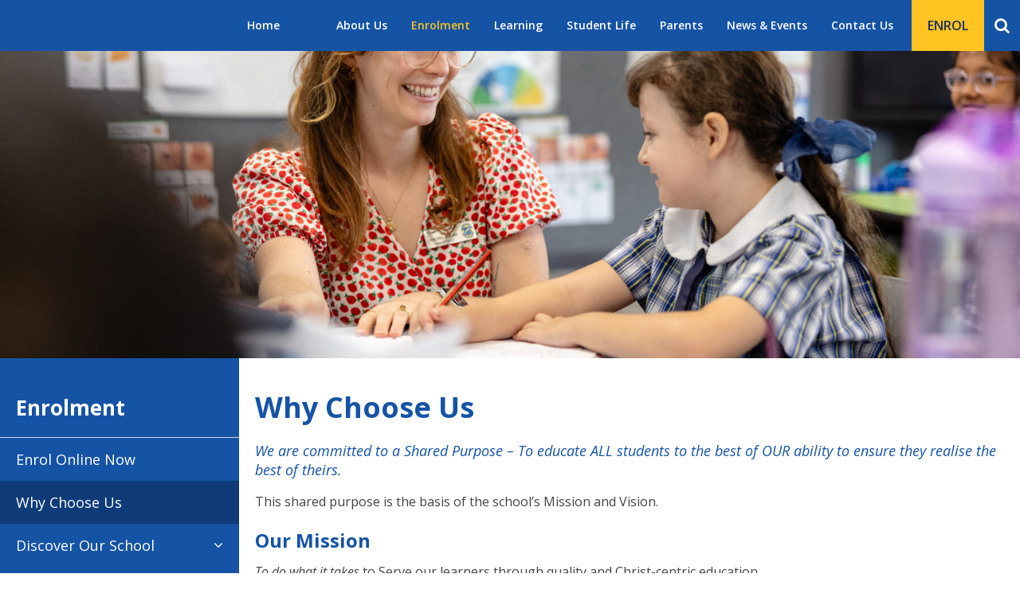

--- FILE ---
content_type: text/html; charset=UTF-8
request_url: https://www.tareesj.catholic.edu.au/enrolment/discover-our-school/
body_size: 9976
content:
<!DOCTYPE html>
<html lang="en-AU">
  <head>
  <meta charset="UTF-8">
  <meta name="viewport" content="width=device-width, initial-scale=1">
  <title>Why Choose Us &#8211; St Joseph’s Primary School, Taree</title>
<meta name='robots' content='max-image-preview:large' />
	<style>img:is([sizes="auto" i], [sizes^="auto," i]) { contain-intrinsic-size: 3000px 1500px }</style>
	<script type="text/javascript">
/* <![CDATA[ */
window._wpemojiSettings = {"baseUrl":"https:\/\/s.w.org\/images\/core\/emoji\/16.0.1\/72x72\/","ext":".png","svgUrl":"https:\/\/s.w.org\/images\/core\/emoji\/16.0.1\/svg\/","svgExt":".svg","source":{"concatemoji":"https:\/\/www.tareesj.catholic.edu.au\/wp-includes\/js\/wp-emoji-release.min.js?ver=bedd0b780fd67414df6eca9e3e89b30e"}};
/*! This file is auto-generated */
!function(s,n){var o,i,e;function c(e){try{var t={supportTests:e,timestamp:(new Date).valueOf()};sessionStorage.setItem(o,JSON.stringify(t))}catch(e){}}function p(e,t,n){e.clearRect(0,0,e.canvas.width,e.canvas.height),e.fillText(t,0,0);var t=new Uint32Array(e.getImageData(0,0,e.canvas.width,e.canvas.height).data),a=(e.clearRect(0,0,e.canvas.width,e.canvas.height),e.fillText(n,0,0),new Uint32Array(e.getImageData(0,0,e.canvas.width,e.canvas.height).data));return t.every(function(e,t){return e===a[t]})}function u(e,t){e.clearRect(0,0,e.canvas.width,e.canvas.height),e.fillText(t,0,0);for(var n=e.getImageData(16,16,1,1),a=0;a<n.data.length;a++)if(0!==n.data[a])return!1;return!0}function f(e,t,n,a){switch(t){case"flag":return n(e,"\ud83c\udff3\ufe0f\u200d\u26a7\ufe0f","\ud83c\udff3\ufe0f\u200b\u26a7\ufe0f")?!1:!n(e,"\ud83c\udde8\ud83c\uddf6","\ud83c\udde8\u200b\ud83c\uddf6")&&!n(e,"\ud83c\udff4\udb40\udc67\udb40\udc62\udb40\udc65\udb40\udc6e\udb40\udc67\udb40\udc7f","\ud83c\udff4\u200b\udb40\udc67\u200b\udb40\udc62\u200b\udb40\udc65\u200b\udb40\udc6e\u200b\udb40\udc67\u200b\udb40\udc7f");case"emoji":return!a(e,"\ud83e\udedf")}return!1}function g(e,t,n,a){var r="undefined"!=typeof WorkerGlobalScope&&self instanceof WorkerGlobalScope?new OffscreenCanvas(300,150):s.createElement("canvas"),o=r.getContext("2d",{willReadFrequently:!0}),i=(o.textBaseline="top",o.font="600 32px Arial",{});return e.forEach(function(e){i[e]=t(o,e,n,a)}),i}function t(e){var t=s.createElement("script");t.src=e,t.defer=!0,s.head.appendChild(t)}"undefined"!=typeof Promise&&(o="wpEmojiSettingsSupports",i=["flag","emoji"],n.supports={everything:!0,everythingExceptFlag:!0},e=new Promise(function(e){s.addEventListener("DOMContentLoaded",e,{once:!0})}),new Promise(function(t){var n=function(){try{var e=JSON.parse(sessionStorage.getItem(o));if("object"==typeof e&&"number"==typeof e.timestamp&&(new Date).valueOf()<e.timestamp+604800&&"object"==typeof e.supportTests)return e.supportTests}catch(e){}return null}();if(!n){if("undefined"!=typeof Worker&&"undefined"!=typeof OffscreenCanvas&&"undefined"!=typeof URL&&URL.createObjectURL&&"undefined"!=typeof Blob)try{var e="postMessage("+g.toString()+"("+[JSON.stringify(i),f.toString(),p.toString(),u.toString()].join(",")+"));",a=new Blob([e],{type:"text/javascript"}),r=new Worker(URL.createObjectURL(a),{name:"wpTestEmojiSupports"});return void(r.onmessage=function(e){c(n=e.data),r.terminate(),t(n)})}catch(e){}c(n=g(i,f,p,u))}t(n)}).then(function(e){for(var t in e)n.supports[t]=e[t],n.supports.everything=n.supports.everything&&n.supports[t],"flag"!==t&&(n.supports.everythingExceptFlag=n.supports.everythingExceptFlag&&n.supports[t]);n.supports.everythingExceptFlag=n.supports.everythingExceptFlag&&!n.supports.flag,n.DOMReady=!1,n.readyCallback=function(){n.DOMReady=!0}}).then(function(){return e}).then(function(){var e;n.supports.everything||(n.readyCallback(),(e=n.source||{}).concatemoji?t(e.concatemoji):e.wpemoji&&e.twemoji&&(t(e.twemoji),t(e.wpemoji)))}))}((window,document),window._wpemojiSettings);
/* ]]> */
</script>
<link rel='stylesheet' id='dashicons-css' href='https://www.tareesj.catholic.edu.au/wp-includes/css/dashicons.min.css?ver=bedd0b780fd67414df6eca9e3e89b30e' type='text/css' media='all' />
<link rel='stylesheet' id='thickbox-css' href='https://www.tareesj.catholic.edu.au/wp-includes/js/thickbox/thickbox.css?ver=bedd0b780fd67414df6eca9e3e89b30e' type='text/css' media='all' />
<style id='wp-emoji-styles-inline-css' type='text/css'>

	img.wp-smiley, img.emoji {
		display: inline !important;
		border: none !important;
		box-shadow: none !important;
		height: 1em !important;
		width: 1em !important;
		margin: 0 0.07em !important;
		vertical-align: -0.1em !important;
		background: none !important;
		padding: 0 !important;
	}
</style>
<link rel='stylesheet' id='wp-block-library-css' href='https://www.tareesj.catholic.edu.au/wp-includes/css/dist/block-library/style.min.css?ver=bedd0b780fd67414df6eca9e3e89b30e' type='text/css' media='all' />
<style id='classic-theme-styles-inline-css' type='text/css'>
/*! This file is auto-generated */
.wp-block-button__link{color:#fff;background-color:#32373c;border-radius:9999px;box-shadow:none;text-decoration:none;padding:calc(.667em + 2px) calc(1.333em + 2px);font-size:1.125em}.wp-block-file__button{background:#32373c;color:#fff;text-decoration:none}
</style>
<style id='global-styles-inline-css' type='text/css'>
:root{--wp--preset--aspect-ratio--square: 1;--wp--preset--aspect-ratio--4-3: 4/3;--wp--preset--aspect-ratio--3-4: 3/4;--wp--preset--aspect-ratio--3-2: 3/2;--wp--preset--aspect-ratio--2-3: 2/3;--wp--preset--aspect-ratio--16-9: 16/9;--wp--preset--aspect-ratio--9-16: 9/16;--wp--preset--color--black: #000000;--wp--preset--color--cyan-bluish-gray: #abb8c3;--wp--preset--color--white: #ffffff;--wp--preset--color--pale-pink: #f78da7;--wp--preset--color--vivid-red: #cf2e2e;--wp--preset--color--luminous-vivid-orange: #ff6900;--wp--preset--color--luminous-vivid-amber: #fcb900;--wp--preset--color--light-green-cyan: #7bdcb5;--wp--preset--color--vivid-green-cyan: #00d084;--wp--preset--color--pale-cyan-blue: #8ed1fc;--wp--preset--color--vivid-cyan-blue: #0693e3;--wp--preset--color--vivid-purple: #9b51e0;--wp--preset--gradient--vivid-cyan-blue-to-vivid-purple: linear-gradient(135deg,rgba(6,147,227,1) 0%,rgb(155,81,224) 100%);--wp--preset--gradient--light-green-cyan-to-vivid-green-cyan: linear-gradient(135deg,rgb(122,220,180) 0%,rgb(0,208,130) 100%);--wp--preset--gradient--luminous-vivid-amber-to-luminous-vivid-orange: linear-gradient(135deg,rgba(252,185,0,1) 0%,rgba(255,105,0,1) 100%);--wp--preset--gradient--luminous-vivid-orange-to-vivid-red: linear-gradient(135deg,rgba(255,105,0,1) 0%,rgb(207,46,46) 100%);--wp--preset--gradient--very-light-gray-to-cyan-bluish-gray: linear-gradient(135deg,rgb(238,238,238) 0%,rgb(169,184,195) 100%);--wp--preset--gradient--cool-to-warm-spectrum: linear-gradient(135deg,rgb(74,234,220) 0%,rgb(151,120,209) 20%,rgb(207,42,186) 40%,rgb(238,44,130) 60%,rgb(251,105,98) 80%,rgb(254,248,76) 100%);--wp--preset--gradient--blush-light-purple: linear-gradient(135deg,rgb(255,206,236) 0%,rgb(152,150,240) 100%);--wp--preset--gradient--blush-bordeaux: linear-gradient(135deg,rgb(254,205,165) 0%,rgb(254,45,45) 50%,rgb(107,0,62) 100%);--wp--preset--gradient--luminous-dusk: linear-gradient(135deg,rgb(255,203,112) 0%,rgb(199,81,192) 50%,rgb(65,88,208) 100%);--wp--preset--gradient--pale-ocean: linear-gradient(135deg,rgb(255,245,203) 0%,rgb(182,227,212) 50%,rgb(51,167,181) 100%);--wp--preset--gradient--electric-grass: linear-gradient(135deg,rgb(202,248,128) 0%,rgb(113,206,126) 100%);--wp--preset--gradient--midnight: linear-gradient(135deg,rgb(2,3,129) 0%,rgb(40,116,252) 100%);--wp--preset--font-size--small: 13px;--wp--preset--font-size--medium: 20px;--wp--preset--font-size--large: 36px;--wp--preset--font-size--x-large: 42px;--wp--preset--spacing--20: 0.44rem;--wp--preset--spacing--30: 0.67rem;--wp--preset--spacing--40: 1rem;--wp--preset--spacing--50: 1.5rem;--wp--preset--spacing--60: 2.25rem;--wp--preset--spacing--70: 3.38rem;--wp--preset--spacing--80: 5.06rem;--wp--preset--shadow--natural: 6px 6px 9px rgba(0, 0, 0, 0.2);--wp--preset--shadow--deep: 12px 12px 50px rgba(0, 0, 0, 0.4);--wp--preset--shadow--sharp: 6px 6px 0px rgba(0, 0, 0, 0.2);--wp--preset--shadow--outlined: 6px 6px 0px -3px rgba(255, 255, 255, 1), 6px 6px rgba(0, 0, 0, 1);--wp--preset--shadow--crisp: 6px 6px 0px rgba(0, 0, 0, 1);}:where(.is-layout-flex){gap: 0.5em;}:where(.is-layout-grid){gap: 0.5em;}body .is-layout-flex{display: flex;}.is-layout-flex{flex-wrap: wrap;align-items: center;}.is-layout-flex > :is(*, div){margin: 0;}body .is-layout-grid{display: grid;}.is-layout-grid > :is(*, div){margin: 0;}:where(.wp-block-columns.is-layout-flex){gap: 2em;}:where(.wp-block-columns.is-layout-grid){gap: 2em;}:where(.wp-block-post-template.is-layout-flex){gap: 1.25em;}:where(.wp-block-post-template.is-layout-grid){gap: 1.25em;}.has-black-color{color: var(--wp--preset--color--black) !important;}.has-cyan-bluish-gray-color{color: var(--wp--preset--color--cyan-bluish-gray) !important;}.has-white-color{color: var(--wp--preset--color--white) !important;}.has-pale-pink-color{color: var(--wp--preset--color--pale-pink) !important;}.has-vivid-red-color{color: var(--wp--preset--color--vivid-red) !important;}.has-luminous-vivid-orange-color{color: var(--wp--preset--color--luminous-vivid-orange) !important;}.has-luminous-vivid-amber-color{color: var(--wp--preset--color--luminous-vivid-amber) !important;}.has-light-green-cyan-color{color: var(--wp--preset--color--light-green-cyan) !important;}.has-vivid-green-cyan-color{color: var(--wp--preset--color--vivid-green-cyan) !important;}.has-pale-cyan-blue-color{color: var(--wp--preset--color--pale-cyan-blue) !important;}.has-vivid-cyan-blue-color{color: var(--wp--preset--color--vivid-cyan-blue) !important;}.has-vivid-purple-color{color: var(--wp--preset--color--vivid-purple) !important;}.has-black-background-color{background-color: var(--wp--preset--color--black) !important;}.has-cyan-bluish-gray-background-color{background-color: var(--wp--preset--color--cyan-bluish-gray) !important;}.has-white-background-color{background-color: var(--wp--preset--color--white) !important;}.has-pale-pink-background-color{background-color: var(--wp--preset--color--pale-pink) !important;}.has-vivid-red-background-color{background-color: var(--wp--preset--color--vivid-red) !important;}.has-luminous-vivid-orange-background-color{background-color: var(--wp--preset--color--luminous-vivid-orange) !important;}.has-luminous-vivid-amber-background-color{background-color: var(--wp--preset--color--luminous-vivid-amber) !important;}.has-light-green-cyan-background-color{background-color: var(--wp--preset--color--light-green-cyan) !important;}.has-vivid-green-cyan-background-color{background-color: var(--wp--preset--color--vivid-green-cyan) !important;}.has-pale-cyan-blue-background-color{background-color: var(--wp--preset--color--pale-cyan-blue) !important;}.has-vivid-cyan-blue-background-color{background-color: var(--wp--preset--color--vivid-cyan-blue) !important;}.has-vivid-purple-background-color{background-color: var(--wp--preset--color--vivid-purple) !important;}.has-black-border-color{border-color: var(--wp--preset--color--black) !important;}.has-cyan-bluish-gray-border-color{border-color: var(--wp--preset--color--cyan-bluish-gray) !important;}.has-white-border-color{border-color: var(--wp--preset--color--white) !important;}.has-pale-pink-border-color{border-color: var(--wp--preset--color--pale-pink) !important;}.has-vivid-red-border-color{border-color: var(--wp--preset--color--vivid-red) !important;}.has-luminous-vivid-orange-border-color{border-color: var(--wp--preset--color--luminous-vivid-orange) !important;}.has-luminous-vivid-amber-border-color{border-color: var(--wp--preset--color--luminous-vivid-amber) !important;}.has-light-green-cyan-border-color{border-color: var(--wp--preset--color--light-green-cyan) !important;}.has-vivid-green-cyan-border-color{border-color: var(--wp--preset--color--vivid-green-cyan) !important;}.has-pale-cyan-blue-border-color{border-color: var(--wp--preset--color--pale-cyan-blue) !important;}.has-vivid-cyan-blue-border-color{border-color: var(--wp--preset--color--vivid-cyan-blue) !important;}.has-vivid-purple-border-color{border-color: var(--wp--preset--color--vivid-purple) !important;}.has-vivid-cyan-blue-to-vivid-purple-gradient-background{background: var(--wp--preset--gradient--vivid-cyan-blue-to-vivid-purple) !important;}.has-light-green-cyan-to-vivid-green-cyan-gradient-background{background: var(--wp--preset--gradient--light-green-cyan-to-vivid-green-cyan) !important;}.has-luminous-vivid-amber-to-luminous-vivid-orange-gradient-background{background: var(--wp--preset--gradient--luminous-vivid-amber-to-luminous-vivid-orange) !important;}.has-luminous-vivid-orange-to-vivid-red-gradient-background{background: var(--wp--preset--gradient--luminous-vivid-orange-to-vivid-red) !important;}.has-very-light-gray-to-cyan-bluish-gray-gradient-background{background: var(--wp--preset--gradient--very-light-gray-to-cyan-bluish-gray) !important;}.has-cool-to-warm-spectrum-gradient-background{background: var(--wp--preset--gradient--cool-to-warm-spectrum) !important;}.has-blush-light-purple-gradient-background{background: var(--wp--preset--gradient--blush-light-purple) !important;}.has-blush-bordeaux-gradient-background{background: var(--wp--preset--gradient--blush-bordeaux) !important;}.has-luminous-dusk-gradient-background{background: var(--wp--preset--gradient--luminous-dusk) !important;}.has-pale-ocean-gradient-background{background: var(--wp--preset--gradient--pale-ocean) !important;}.has-electric-grass-gradient-background{background: var(--wp--preset--gradient--electric-grass) !important;}.has-midnight-gradient-background{background: var(--wp--preset--gradient--midnight) !important;}.has-small-font-size{font-size: var(--wp--preset--font-size--small) !important;}.has-medium-font-size{font-size: var(--wp--preset--font-size--medium) !important;}.has-large-font-size{font-size: var(--wp--preset--font-size--large) !important;}.has-x-large-font-size{font-size: var(--wp--preset--font-size--x-large) !important;}
:where(.wp-block-post-template.is-layout-flex){gap: 1.25em;}:where(.wp-block-post-template.is-layout-grid){gap: 1.25em;}
:where(.wp-block-columns.is-layout-flex){gap: 2em;}:where(.wp-block-columns.is-layout-grid){gap: 2em;}
:root :where(.wp-block-pullquote){font-size: 1.5em;line-height: 1.6;}
</style>
<link rel='stylesheet' id='fraynework-main-css' href='https://www.tareesj.catholic.edu.au/wp-content/themes/vcsws-2020/front-end/assets/css/main.css?ver=1.0.0' type='text/css' media='all' />
<link rel='stylesheet' id='vcsws-customisation-main-css' href='https://www.tareesj.catholic.edu.au/wp-content/plugins/vcsws-customisation/assets/css/main-override.css?ver=1.0.0' type='text/css' media='all' />
<script type="text/javascript" src="https://www.tareesj.catholic.edu.au/wp-includes/js/jquery/jquery.min.js?ver=3.7.1" id="jquery-core-js"></script>
<script type="text/javascript" src="https://www.tareesj.catholic.edu.au/wp-includes/js/jquery/jquery-migrate.min.js?ver=3.4.1" id="jquery-migrate-js"></script>
<link rel="https://api.w.org/" href="https://www.tareesj.catholic.edu.au/wp-json/" /><link rel="alternate" title="JSON" type="application/json" href="https://www.tareesj.catholic.edu.au/wp-json/wp/v2/pages/527" /><link rel="EditURI" type="application/rsd+xml" title="RSD" href="https://www.tareesj.catholic.edu.au/xmlrpc.php?rsd" />

<link rel="canonical" href="https://www.tareesj.catholic.edu.au/enrolment/discover-our-school/" />
<link rel='shortlink' href='https://www.tareesj.catholic.edu.au/?p=527' />
<link rel="alternate" title="oEmbed (JSON)" type="application/json+oembed" href="https://www.tareesj.catholic.edu.au/wp-json/oembed/1.0/embed?url=https%3A%2F%2Fwww.tareesj.catholic.edu.au%2Fenrolment%2Fdiscover-our-school%2F" />
<link rel="alternate" title="oEmbed (XML)" type="text/xml+oembed" href="https://www.tareesj.catholic.edu.au/wp-json/oembed/1.0/embed?url=https%3A%2F%2Fwww.tareesj.catholic.edu.au%2Fenrolment%2Fdiscover-our-school%2F&#038;format=xml" />
<script type="text/javascript">
(function(url){
	if(/(?:Chrome\/26\.0\.1410\.63 Safari\/537\.31|WordfenceTestMonBot)/.test(navigator.userAgent)){ return; }
	var addEvent = function(evt, handler) {
		if (window.addEventListener) {
			document.addEventListener(evt, handler, false);
		} else if (window.attachEvent) {
			document.attachEvent('on' + evt, handler);
		}
	};
	var removeEvent = function(evt, handler) {
		if (window.removeEventListener) {
			document.removeEventListener(evt, handler, false);
		} else if (window.detachEvent) {
			document.detachEvent('on' + evt, handler);
		}
	};
	var evts = 'contextmenu dblclick drag dragend dragenter dragleave dragover dragstart drop keydown keypress keyup mousedown mousemove mouseout mouseover mouseup mousewheel scroll'.split(' ');
	var logHuman = function() {
		if (window.wfLogHumanRan) { return; }
		window.wfLogHumanRan = true;
		var wfscr = document.createElement('script');
		wfscr.type = 'text/javascript';
		wfscr.async = true;
		wfscr.src = url + '&r=' + Math.random();
		(document.getElementsByTagName('head')[0]||document.getElementsByTagName('body')[0]).appendChild(wfscr);
		for (var i = 0; i < evts.length; i++) {
			removeEvent(evts[i], logHuman);
		}
	};
	for (var i = 0; i < evts.length; i++) {
		addEvent(evts[i], logHuman);
	}
})('//www.tareesj.catholic.edu.au/?wordfence_lh=1&hid=CF50A05E4DD1246F39FFB0AB4CBEBC68');
</script>      <!-- Global site tag (gtag.js) - Google Analytics -->
      <script async src="https://www.googletagmanager.com/gtag/js?id=G-QBB3J17BEE"></script>
      <script>
        window.dataLayer = window.dataLayer || [];
        function gtag(){dataLayer.push(arguments);}
        gtag('js', new Date());
        gtag('config', 'G-QBB3J17BEE');
      </script>
  <!-- Twitter Card Image-->
  <meta name="twitter:image" content="https://www.tareesj.catholic.edu.au/wp-content/uploads/2025/04/SJTP0696M-768x512.jpg">
<link rel="icon" href="https://www.tareesj.catholic.edu.au/wp-content/uploads/2020/08/cropped-Screen-Shot-2020-08-14-at-10.13.14-am-32x32.png" sizes="32x32" />
<link rel="icon" href="https://www.tareesj.catholic.edu.au/wp-content/uploads/2020/08/cropped-Screen-Shot-2020-08-14-at-10.13.14-am-192x192.png" sizes="192x192" />
<link rel="apple-touch-icon" href="https://www.tareesj.catholic.edu.au/wp-content/uploads/2020/08/cropped-Screen-Shot-2020-08-14-at-10.13.14-am-180x180.png" />
<meta name="msapplication-TileImage" content="https://www.tareesj.catholic.edu.au/wp-content/uploads/2020/08/cropped-Screen-Shot-2020-08-14-at-10.13.14-am-270x270.png" />
		<style type="text/css" id="wp-custom-css">
			.gform_wrapper label .gfield_required{
	display:none;
}

#gform_3{
	height:1212px;
}


#gform_2{
	height:1332px
}

.home-wrapper section.content{
	background: #ffc421;
	padding:20px 0;
}

.site-header .header-extra .enrol-btn{
	background:#ffc421;
	color: #1b305d;
}

.site-header #site-navigation #menu-primary >li:first-of-type{
	width:98px
}

.site-footer .first-level-footer .first-level-inner .footer-icons-quicklinks .icons{
	display:none;
}
.site-footer .first-level-footer .first-level-inner .footer-icons-quicklinks .contact-title{
	display:none;
}

.site-footer .first-level-footer .first-level-inner .footer-contact span, .site-footer .first-level-footer .first-level-inner .footer-contact a, .site-footer .first-level-footer .first-level-inner .footer-contact div{
	font-weight: 700;
}

.site-header .site-branding{
	display:block !important;
}

.gform_footer{
	text-align: left;
}

.gform_wrapper input[type='submit'], .gform_wrapper .ginput_recaptcha{
	margin-left:0;
}

.home-wrapper section.question-block{
	margin-bottom:0;
}

.home-wrapper section.img-quicklinks{
	margin-top:0;
}

.home-wrapper .welcome-event .posts-block{
	padding-bottom:0;
}

.site-footer .first-level-footer .first-level-inner .footer-contact .contact-title{
	font-size:20px;
}

.site-footer .first-level-footer .first-level-inner .footer-contact div >div{
	margin-bottom: 10px;
}
.site-footer .first-level-footer .first-level-inner .footer-contact .address{
	margin-bottom: 10px;
	
}

.site-footer .first-level-footer .first-level-inner .footer-contact .address img{
	transform: translateY(4px);
}

@media (min-width: 1224px){
	body .site-header .site-branding .site-title{
		height:257px;
	}
}

@media (max-width: 1440px) and (min-width: 1024px){
		.top-banner{
		height:450px;
}
}

body:not(.home) .site-branding{
	display: none !important;
}

@media (min-width: 1024px){
	.site-header #site-navigation{
		max-width: 857px;
	}
}


.site-header .site-branding .site-title img{
	    max-width: 80%;
    float: none !important;
    margin: auto;
    display: block;
}


.footer-info img{
    max-width: 120px;
}		</style>
		  </head>
  <body class="wp-singular page-template-default page page-id-527 page-child parent-pageid-43 wp-theme-vcsws-2020">
  <div id="page" class="site">
  	<header id="masthead" class="site-header" role="banner">
      <div class="site-header__inner">
                 <div class="site-branding">
                          <p class="site-title">
                <a href="https://www.tareesj.catholic.edu.au" rel="home">
                  <img class="large-only" src="https://www.tareesj.catholic.edu.au/wp-content/uploads/2023/04/TAREE_St-Josephs_CREST-100-years-03-F-1-1-e1682040489759-214x300.png" alt="St Joseph’s Primary School, Taree" >
                  <img class="mobile-only" src="https://www.tareesj.catholic.edu.au/wp-content/uploads/2023/04/TAREE_St-Josephs_CREST-100-years-03-F-1-1-e1682040489759-214x300.png"  alt="St Joseph’s Primary School, Taree" >
                </a>
            </p>
                      </div>

        <div class="site-header__main">
          <nav id="site-navigation" class="main-navigation" role="navigation">
            <div class="mobile-extra">
                               <a
                  href="https://www.tareesj.catholic.edu.au/enrolment/enrol-online-now/"
                  target="_blank"
                  class="btn btn-secondary">ENROL</a>
                             <form role="search" method="get" id="headerSearchForm" class="searchform" action="https://www.tareesj.catholic.edu.au">
                <input class="" placeholder="SEARCH" type="text" name="s" value="" />
                <input class="h-form-submit" type="submit" value="Submit">
              </form>
            </div>
            <div class="main-wrapper">
              <div class="menu-primary-container"><ul id="menu-primary" class="primary-menu"><li id="menu-item-1209" class="menu-item menu-item-type-custom menu-item-object-custom menu-item-home menu-item-1209"><a href="https://www.tareesj.catholic.edu.au">Home</a></li>
<li id="menu-item-274" class="menu-item menu-item-type-post_type menu-item-object-page menu-item-has-children menu-item-274"><a href="https://www.tareesj.catholic.edu.au/about-us/">About Us</a>
<ul class="sub-menu">
	<li id="menu-item-610" class="menu-item menu-item-type-post_type menu-item-object-page menu-item-610"><a href="https://www.tareesj.catholic.edu.au/about-us/vision-mission-values/">Vision and Mission</a></li>
	<li id="menu-item-611" class="menu-item menu-item-type-post_type menu-item-object-page menu-item-has-children menu-item-611"><a href="https://www.tareesj.catholic.edu.au/about-us/school-history/">School History</a>
	<ul class="sub-menu">
		<li id="menu-item-612" class="menu-item menu-item-type-post_type menu-item-object-page menu-item-612"><a href="https://www.tareesj.catholic.edu.au/about-us/school-history/crest-motto/">Crest &#038; Motto</a></li>
	</ul>
</li>
	<li id="menu-item-1691" class="menu-item menu-item-type-post_type menu-item-object-page menu-item-1691"><a href="https://www.tareesj.catholic.edu.au/about-us/staff/">Staff</a></li>
	<li id="menu-item-614" class="menu-item menu-item-type-post_type menu-item-object-page menu-item-614"><a href="https://www.tareesj.catholic.edu.au/about-us/annual-report/">Annual Report</a></li>
	<li id="menu-item-615" class="menu-item menu-item-type-post_type menu-item-object-page menu-item-615"><a href="https://www.tareesj.catholic.edu.au/about-us/policies/">Policies</a></li>
	<li id="menu-item-616" class="menu-item menu-item-type-post_type menu-item-object-page menu-item-616"><a href="https://www.tareesj.catholic.edu.au/about-us/employment/">Employment</a></li>
	<li id="menu-item-617" class="menu-item menu-item-type-post_type menu-item-object-page menu-item-617"><a href="https://www.tareesj.catholic.edu.au/about-us/catholic-schools-office/">Catholic Schools Office</a></li>
	<li id="menu-item-618" class="menu-item menu-item-type-post_type menu-item-object-page menu-item-618"><a href="https://www.tareesj.catholic.edu.au/about-us/our-parish/">Our Parish</a></li>
</ul>
</li>
<li id="menu-item-271" class="menu-item menu-item-type-post_type menu-item-object-page current-page-ancestor current-menu-ancestor current-menu-parent current-page-parent current_page_parent current_page_ancestor menu-item-has-children menu-item-271"><a href="https://www.tareesj.catholic.edu.au/enrolment/">Enrolment</a>
<ul class="sub-menu">
	<li id="menu-item-1726" class="menu-item menu-item-type-post_type menu-item-object-page menu-item-1726"><a href="https://www.tareesj.catholic.edu.au/enrolment/enrol-online-now/">Enrol Online Now</a></li>
	<li id="menu-item-619" class="menu-item menu-item-type-post_type menu-item-object-page current-menu-item page_item page-item-527 current_page_item menu-item-619"><a href="https://www.tareesj.catholic.edu.au/enrolment/discover-our-school/" aria-current="page">Why Choose Us</a></li>
	<li id="menu-item-942" class="menu-item menu-item-type-post_type menu-item-object-page menu-item-has-children menu-item-942"><a href="https://www.tareesj.catholic.edu.au/enrolment/discover-our-school-2/">Discover Our School</a>
	<ul class="sub-menu">
		<li id="menu-item-620" class="menu-item menu-item-type-post_type menu-item-object-page menu-item-620"><a href="https://www.tareesj.catholic.edu.au/enrolment/discover-our-school-2/book-a-school-tour/">Book A School Tour</a></li>
	</ul>
</li>
	<li id="menu-item-621" class="menu-item menu-item-type-post_type menu-item-object-page menu-item-has-children menu-item-621"><a href="https://www.tareesj.catholic.edu.au/enrolment/enrolment-information/">Enrolment Information</a>
	<ul class="sub-menu">
		<li id="menu-item-622" class="menu-item menu-item-type-post_type menu-item-object-page menu-item-622"><a href="https://www.tareesj.catholic.edu.au/enrolment/enrolment-information/request-an-enrolment-pack/">Request An Enrolment Pack</a></li>
	</ul>
</li>
	<li id="menu-item-624" class="menu-item menu-item-type-post_type menu-item-object-page menu-item-624"><a href="https://www.tareesj.catholic.edu.au/enrolment/school-fees/">School Fees</a></li>
	<li id="menu-item-625" class="menu-item menu-item-type-post_type menu-item-object-page menu-item-625"><a href="https://www.tareesj.catholic.edu.au/enrolment/uniform/">Uniform</a></li>
	<li id="menu-item-626" class="menu-item menu-item-type-post_type menu-item-object-page menu-item-626"><a href="https://www.tareesj.catholic.edu.au/enrolment/getting-to-school/">Getting to School</a></li>
	<li id="menu-item-627" class="menu-item menu-item-type-post_type menu-item-object-page menu-item-627"><a href="https://www.tareesj.catholic.edu.au/enrolment/term-dates/">Term Dates</a></li>
</ul>
</li>
<li id="menu-item-273" class="menu-item menu-item-type-post_type menu-item-object-page menu-item-has-children menu-item-273"><a href="https://www.tareesj.catholic.edu.au/learning/">Learning</a>
<ul class="sub-menu">
	<li id="menu-item-628" class="menu-item menu-item-type-post_type menu-item-object-page menu-item-628"><a href="https://www.tareesj.catholic.edu.au/learning/curriculum/">Curriculum</a></li>
	<li id="menu-item-1100" class="menu-item menu-item-type-post_type menu-item-object-page menu-item-1100"><a href="https://www.tareesj.catholic.edu.au/learning/religious-education/">Religious Education</a></li>
	<li id="menu-item-629" class="menu-item menu-item-type-post_type menu-item-object-page menu-item-629"><a href="https://www.tareesj.catholic.edu.au/learning/learning-technology/">Learning Technology</a></li>
	<li id="menu-item-630" class="menu-item menu-item-type-post_type menu-item-object-page menu-item-630"><a href="https://www.tareesj.catholic.edu.au/learning/learning-support/">Learning Support</a></li>
	<li id="menu-item-631" class="menu-item menu-item-type-post_type menu-item-object-page menu-item-631"><a href="https://www.tareesj.catholic.edu.au/learning/early-learning/">Early Learning</a></li>
	<li id="menu-item-632" class="menu-item menu-item-type-post_type menu-item-object-page menu-item-632"><a href="https://www.tareesj.catholic.edu.au/learning/gifted-education/">Gifted Education</a></li>
	<li id="menu-item-633" class="menu-item menu-item-type-post_type menu-item-object-page menu-item-633"><a href="https://www.tareesj.catholic.edu.au/learning/aboriginal-education/">Aboriginal Education</a></li>
	<li id="menu-item-634" class="menu-item menu-item-type-post_type menu-item-object-page menu-item-634"><a href="https://www.tareesj.catholic.edu.au/learning/extra-curricular/">Extra-Curricular</a></li>
	<li id="menu-item-1101" class="menu-item menu-item-type-post_type menu-item-object-page menu-item-1101"><a href="https://www.tareesj.catholic.edu.au/learning/sport/">Sport</a></li>
</ul>
</li>
<li id="menu-item-272" class="menu-item menu-item-type-post_type menu-item-object-page menu-item-has-children menu-item-272"><a href="https://www.tareesj.catholic.edu.au/student-life/">Student Life</a>
<ul class="sub-menu">
	<li id="menu-item-636" class="menu-item menu-item-type-post_type menu-item-object-page menu-item-636"><a href="https://www.tareesj.catholic.edu.au/student-life/pastoral-care/">Pastoral Care</a></li>
	<li id="menu-item-637" class="menu-item menu-item-type-post_type menu-item-object-page menu-item-637"><a href="https://www.tareesj.catholic.edu.au/student-life/child-protection/">Child Protection</a></li>
	<li id="menu-item-638" class="menu-item menu-item-type-post_type menu-item-object-page menu-item-638"><a href="https://www.tareesj.catholic.edu.au/student-life/anti-bullying/">Anti-Bullying</a></li>
	<li id="menu-item-639" class="menu-item menu-item-type-post_type menu-item-object-page menu-item-639"><a href="https://www.tareesj.catholic.edu.au/student-life/social-justice/">Social Justice</a></li>
	<li id="menu-item-640" class="menu-item menu-item-type-post_type menu-item-object-page menu-item-640"><a href="https://www.tareesj.catholic.edu.au/student-life/student-leadership/">Student Leadership</a></li>
	<li id="menu-item-642" class="menu-item menu-item-type-post_type menu-item-object-page menu-item-642"><a href="https://www.tareesj.catholic.edu.au/student-life/learning-hub/">Learning Hub</a></li>
</ul>
</li>
<li id="menu-item-270" class="menu-item menu-item-type-post_type menu-item-object-page menu-item-has-children menu-item-270"><a href="https://www.tareesj.catholic.edu.au/parent-information/">Parents</a>
<ul class="sub-menu">
	<li id="menu-item-1658" class="menu-item menu-item-type-post_type menu-item-object-page menu-item-1658"><a href="https://www.tareesj.catholic.edu.au/parent-information/schooltv/">SchoolTV</a></li>
	<li id="menu-item-643" class="menu-item menu-item-type-post_type menu-item-object-page menu-item-643"><a href="https://www.tareesj.catholic.edu.au/parent-information/compass/">Compass</a></li>
	<li id="menu-item-644" class="menu-item menu-item-type-post_type menu-item-object-page menu-item-644"><a href="https://www.tareesj.catholic.edu.au/parent-information/attendance-information/">Attendance Information</a></li>
	<li id="menu-item-645" class="menu-item menu-item-type-post_type menu-item-object-page menu-item-645"><a href="https://www.tareesj.catholic.edu.au/parent-information/parents-friends-association/">Family, School and Community Partnerships</a></li>
	<li id="menu-item-646" class="menu-item menu-item-type-post_type menu-item-object-page menu-item-646"><a href="https://www.tareesj.catholic.edu.au/parent-information/canteen/">Canteen</a></li>
	<li id="menu-item-647" class="menu-item menu-item-type-post_type menu-item-object-page menu-item-647"><a href="https://www.tareesj.catholic.edu.au/parent-information/volunteers/">Volunteers</a></li>
	<li id="menu-item-648" class="menu-item menu-item-type-post_type menu-item-object-page menu-item-648"><a href="https://www.tareesj.catholic.edu.au/parent-information/transition-program/">Transition Program</a></li>
	<li id="menu-item-1767" class="menu-item menu-item-type-post_type menu-item-object-page menu-item-1767"><a href="https://www.tareesj.catholic.edu.au/parent-information/st-nicholas-oosh/">St Nicholas OOSH</a></li>
	<li id="menu-item-1768" class="menu-item menu-item-type-post_type menu-item-object-page menu-item-1768"><a href="https://www.tareesj.catholic.edu.au/parent-information/st-nicholas-early-education/">St Nicholas Early Education</a></li>
	<li id="menu-item-650" class="menu-item menu-item-type-post_type menu-item-object-page menu-item-650"><a href="https://www.tareesj.catholic.edu.au/parent-information/complaints-resolution/">Complaints Resolution</a></li>
</ul>
</li>
<li id="menu-item-263" class="menu-item menu-item-type-post_type menu-item-object-page menu-item-has-children menu-item-263"><a href="https://www.tareesj.catholic.edu.au/news-events/">News &#038; Events</a>
<ul class="sub-menu">
	<li id="menu-item-267" class="menu-item menu-item-type-post_type menu-item-object-page menu-item-267"><a target="_blank" href="https://www.tareesj.catholic.edu.au/news-events/newsletters/">Newsletters</a></li>
	<li id="menu-item-269" class="menu-item menu-item-type-post_type menu-item-object-page menu-item-269"><a href="https://www.tareesj.catholic.edu.au/news-events/events-calendar/">Events Calendar</a></li>
	<li id="menu-item-268" class="menu-item menu-item-type-post_type menu-item-object-page menu-item-268"><a href="https://www.tareesj.catholic.edu.au/news-events/galleries/">Galleries</a></li>
	<li id="menu-item-1502" class="menu-item menu-item-type-post_type menu-item-object-page menu-item-1502"><a href="https://www.tareesj.catholic.edu.au/news-events/diocesan-sporting-pathways/">Diocesan Sporting Pathways</a></li>
</ul>
</li>
<li id="menu-item-262" class="menu-item menu-item-type-post_type menu-item-object-page menu-item-262"><a href="https://www.tareesj.catholic.edu.au/contact-us/">Contact Us</a></li>
</ul></div>            </div>
          </nav><!-- #site-navigation -->

          <div class="header-extra">
                          <a class="enrol-btn" href="https://www.tareesj.catholic.edu.au/enrolment/enrol-online-now/" target="_blank">ENROL</a>
                        <div class="search-icon">
              <i class="fa fa-search"></i>
            </div>
            <div class="header-search">
              <form role="search" method="get" id="headerSearchFormMobile" class="searchform" action="https://www.tareesj.catholic.edu.au">
                <input class="" placeholder="SEARCH" type="text" name="s" value="" />
                <input class="h-form-submit" type="submit" value="Submit">
                <!-- <span class="search-icon"><i class="fa fa-search"></i></span> -->
              </form>
            </div>
          </div>
        </div>

        <button class="menu-toggle hamburger hamburger--squeeze" aria-expanded="false">
          <span class="hamburger-box">
            <span class="hamburger-inner"></span>
          </span>
        </button>
      </div>
      <div class="mobile-menu-bg">

      </div>
  	</header><!-- #masthead -->
  	<div id="content" class="site-content">
	<div id="primary" class="content-area">
		<main id="main" class="site-main" role="main">
			
<div class="main-wrapper innerpages">
	
<div class='top-banner' style="background-image:url('https://www.tareesj.catholic.edu.au/wp-content/uploads/2025/04/SJTP0696M-1799x1200.jpg')"></div>
	<div class="innerpage-layout ">
				 <div id="internal-nav" class="internal-nav aside-style aside-left">
			 <div class="internal-nav__inner">
				 <h2 class="section-name"><a href="/?p=43">Enrolment</a></h2>
				 <ul class="internal-menu normal-wrapper" id="internal-menu">
 					<li class="page_item page-item-1721"><a href="https://www.tareesj.catholic.edu.au/enrolment/enrol-online-now/" target="_self">Enrol Online Now</a></li>
<li class="page_item page-item-527 current_page_item"><a href="https://www.tareesj.catholic.edu.au/enrolment/discover-our-school/" target="_self">Why Choose Us</a></li>
<li class="page_item page-item-932"><a href="https://www.tareesj.catholic.edu.au/enrolment/discover-our-school-2/" target="_self">Discover Our School</a>
<ul class='children'>
	<li class="page_item page-item-538"><a href="https://www.tareesj.catholic.edu.au/enrolment/discover-our-school-2/book-a-school-tour/" target="_self">Book A School Tour</a></li>
</ul>
</li>
<li class="page_item page-item-529"><a href="https://www.tareesj.catholic.edu.au/enrolment/enrolment-information/" target="_self">Enrolment Information</a>
<ul class='children'>
	<li class="page_item page-item-541"><a href="https://www.tareesj.catholic.edu.au/enrolment/enrolment-information/request-an-enrolment-pack/" target="_self">Request An Enrolment Pack</a></li>
</ul>
</li>
<li class="page_item page-item-531"><a href="https://www.tareesj.catholic.edu.au/enrolment/school-fees/" target="_blank">School Fees</a></li>
<li class="page_item page-item-532"><a href="https://www.tareesj.catholic.edu.au/enrolment/uniform/" target="_self">Uniform</a></li>
<li class="page_item page-item-533"><a href="https://www.tareesj.catholic.edu.au/enrolment/getting-to-school/" target="_self">Getting to School</a></li>
<li class="page_item page-item-534"><a href="https://www.tareesj.catholic.edu.au/enrolment/term-dates/" target="_blank">Term Dates</a></li>
 				</ul>
			 </div>
		</div>
	

			<article id="post-527" class="post-527 page type-page status-publish has-post-thumbnail hentry">
				<div class="entry-header">
	<h1 class="post-title">Why Choose Us</h1>
</div>
				<div id="fw-entry-content" class="entry-content">
					<div class="editor-content">
						<p class="leader">We are committed to a Shared Purpose – To educate ALL students to the best of OUR ability to ensure <em>they realise the best of theirs</em>.</p>
<p>This shared purpose is the basis of the school’s Mission and Vision.</p>
<h3><strong>Our Mission</strong></h3>
<p><em>To do what it takes </em>to Serve our learners through quality and Christ-centric education.</p>
<h3><strong>Our Vision</strong></h3>
<p><em>Christian Living, Loving, and Learning for life</em> to be significant characteristics of all our community members.</p>
					</div>
									</div><!-- .entry-content -->

				
							</article><!-- #post-## -->
	</div>
</div>
		</main><!-- #main -->
	</div><!-- #primary -->

</div><!-- #content -->
<footer id="colophon" class="site-footer" role="contentinfo">
	<div class="first-level-footer">
		<div class="first-level-inner">
			<div class="footer-info">
				<a href="https://www.tareesj.catholic.edu.au">
					<img src="https://www.tareesj.catholic.edu.au/wp-content/uploads/2023/04/TAREE_St-Josephs_CREST-100-years-03-F-1-1-e1682040489759-214x300.png" alt="">
				</a>
									<div class="address">
						1 St Joseph's Drive, Taree NSW 2430					</div>
							</div>
			<div class="footer-contact">
				<div class="contact-title">
					CONTACT:
				</div>
				<div class="contact-info">
					<div class="phone-fax">
						<span>P: <a href="tel:6557 7031">
									6557 7031								</a></span>
																	</div>

											<div>E: <a href="mailto:admin@tareesj.catholic.edu.au">
								admin@tareesj.catholic.edu.au							</a></div>
					
									</div>
			</div>
			<div class="footer-icons-quicklinks">
									<div class="contact-title">
						FOLLOW US:
					</div>
					<div class="icons">
													<a href="https://www.facebook.com/stjosephstaree/" target="_blank"><i
									class="fa fa-facebook"></i></a>
												</div>
														<div class="quick-links">
													<a class="footer-ql" href="https://www.tareesj.catholic.edu.au/enrolment/enrol-online-now/"
								target="_blank">
								<div class="btn">
									Enrol Now								</div>
							</a>
														<a class="footer-ql" href="https://www.tareesj.catholic.edu.au/news-events/newsletters/"
								target="_blank">
								<div class="btn">
									Newsletters								</div>
							</a>
												</div>
								</div>
		</div>
	</div>
	<div class="second-level-menu">
		<div class="second-level-menu-inner">
			<div class="f-second-level-left">
				<span>©
					2025					St Joseph’s Primary School				</span>
				<div class="menu-footer-container"><ul id="menu-footer" class="footer-menu"><li id="menu-item-309" class="menu-item menu-item-type-post_type menu-item-object-page menu-item-309"><a href="https://www.tareesj.catholic.edu.au/sitemap/">Sitemap</a></li>
<li id="menu-item-311" class="menu-item menu-item-type-post_type menu-item-object-page menu-item-311"><a href="https://www.tareesj.catholic.edu.au/terms-of-use/">Terms of Use</a></li>
<li id="menu-item-304" class="menu-item menu-item-type-custom menu-item-object-custom menu-item-304"><a href="/wp-admin">Admin</a></li>
<li id="menu-item-1940" class="menu-item menu-item-type-custom menu-item-object-custom menu-item-1940"><a href="https://policies.mn.catholic.org.au/document/view.php?id=2">Privacy Policy</a></li>
</ul></div>			</div>
			<div class="f-second-level-right">
				<span class="design-word">Designed by</span>
				<span><a href="https://www.carterandco-creative.com.au" target="_blank"><img style="height:40px;"
							src="https://www.tareesj.catholic.edu.au/wp-content/themes/vcsws-2020/front-end/assets/img/ccc-logo-white.svg"
							alt="Carter & Co. CREATIVE"></a></span>
			</div>
		</div>
	</div>
</footer><!-- #colophon -->
</div><!-- #page -->

<div class="remodal video-modal" data-remodal-id="video-modal">
	<button data-remodal-action="close" class="remodal-close"></button>
	<div class="video-container"></div>
</div>
<script type="speculationrules">
{"prefetch":[{"source":"document","where":{"and":[{"href_matches":"\/*"},{"not":{"href_matches":["\/wp-*.php","\/wp-admin\/*","\/wp-content\/uploads\/*","\/wp-content\/*","\/wp-content\/plugins\/*","\/wp-content\/themes\/vcsws-2020\/*","\/*\\?(.+)"]}},{"not":{"selector_matches":"a[rel~=\"nofollow\"]"}},{"not":{"selector_matches":".no-prefetch, .no-prefetch a"}}]},"eagerness":"conservative"}]}
</script>
<script type="text/javascript" id="thickbox-js-extra">
/* <![CDATA[ */
var thickboxL10n = {"next":"Next >","prev":"< Prev","image":"Image","of":"of","close":"Close","noiframes":"This feature requires inline frames. You have iframes disabled or your browser does not support them.","loadingAnimation":"https:\/\/www.tareesj.catholic.edu.au\/wp-includes\/js\/thickbox\/loadingAnimation.gif"};
/* ]]> */
</script>
<script type="text/javascript" src="https://www.tareesj.catholic.edu.au/wp-includes/js/thickbox/thickbox.js?ver=3.1-20121105" id="thickbox-js"></script>
<script type="text/javascript" id="fraynework-main-js-extra">
/* <![CDATA[ */
var wp_data = {"home_url":"https:\/\/www.tareesj.catholic.edu.au","theme_uri":"https:\/\/www.tareesj.catholic.edu.au\/wp-content\/themes\/vcsws-2020","primary_colour":"#1553a5"};
/* ]]> */
</script>
<script type="text/javascript" src="https://www.tareesj.catholic.edu.au/wp-content/themes/vcsws-2020/front-end/assets/js/main.js?ver=1.0.0" id="fraynework-main-js"></script>
<script type="text/javascript" src="https://www.tareesj.catholic.edu.au/wp-content/plugins/vcsws-customisation/assets/js/main-override.js?ver=1.0.0" id="vcsws-customisation-main-js"></script>
</body>

</html>
<!-- Dynamic page generated in 0.864 seconds. -->
<!-- Cached page generated by WP-Super-Cache on 2025-11-12 23:36:45 -->

<!-- Super Cache dynamic page detected but late init not set. See the readme.txt for further details. -->
<!-- Dynamic Super Cache -->

--- FILE ---
content_type: text/css
request_url: https://www.tareesj.catholic.edu.au/wp-content/themes/vcsws-2020/front-end/assets/css/main.css?ver=1.0.0
body_size: 28304
content:
@import url('https://fonts.googleapis.com/css?family=Open+Sans:300,400,400i,600,700&display=swap');@charset "UTF-8";/*
 Theme Name: Fraynework
 Version: 1.0.0
 License: GNU General Public License v2 or later
 License URI: http://www.gnu.org/licenses/gpl-2.0.html
 Text Domain: fraynework
 Tags:
 /*--------------------------------------------------------------
 >>> TABLE OF CONTENTS:
 ----------------------------------------------------------------
 # Normalize
 # Global
 # Header
 # Footer
 # Elements
 # Pages
 # Vendors
 --------------------------------------------------------------*/body{margin:0;color:#434343;font-family:'Open Sans', sans-serif;line-height:24px;font-size:16px;-webkit-text-size-adjust:100%;-ms-text-size-adjust:100%;-webkit-font-smoothing:antialiased;text-rendering:optimizeLegibility;-moz-osx-font-smoothing:grayscale}*{padding:0;margin:0;box-sizing:border-box;font-variant:normal;text-transform:none;outline:none}article,aside,details,figcaption,figure,footer,header,main,menu,nav,section,summary{display:block}audio,canvas,progress,video{display:inline-block;vertical-align:baseline}audio:not([controls]){display:none;height:0}[hidden],template{display:none}a{background-color:transparent}a:active,a:hover{outline:none}abbr[title]{border-bottom:1px dotted}b,strong{font-weight:bold}dfn{font-style:italic}mark{background:#ff0;color:#000}small{font-size:80%}sub,sup{font-size:75%;line-height:0;position:relative;vertical-align:baseline}sup{top:-0.5em}sub{bottom:-0.25em}img{border:0;max-width:100%;height:auto}img.svg{opacity:0}svg:not(:root){overflow:hidden}figure{margin:1em 40px}hr{box-sizing:content-box;height:0}pre{overflow:auto}code,kbd,pre,samp{font-family:monospace, monospace;font-size:1em}button,input,optgroup,select,textarea{color:inherit;font:inherit;margin:0;appearance:none;border:none;border-radius:0;background-color:white}button{overflow:visible}button,select{text-transform:none}select:-moz-focusring{color:transparent;text-shadow:0 0 0 #000}select::-ms-expand{display:none}fieldset{border:1px solid #c0c0c0;margin:0 2px;padding:0.35em 0.625em 0.75em}legend{border:0;padding:0}input{line-height:normal;outline:none;border:none;-webkit-appearance:none;border-radius:0}input[type='checkbox']{appearance:checkbox}input[type='radio']{appearance:radio}button,input[type='button'],input[type='reset'],input[type='submit']{-webkit-appearance:button;cursor:pointer;border-radius:0;transition:all 0.3s ease}button::-moz-focus-inner,input::-moz-focus-inner{border:0;padding:0}input[type='number']::-webkit-inner-spin-button,input[type='number']::-webkit-outer-spin-button{height:auto;margin:0}textarea{-webkit-appearance:none;-ms-overflow-style:none;border-radius:0;overflow:auto;max-width:100%;box-shadow:none;resize:vertical}optgroup{font-weight:bold}a{text-decoration:none;color:inherit;transition:color 0.3s ease}::-moz-placeholder{opacity:1}.hidden{display:none}.screen-reader-text{display:none}#masthead.background-mode{z-index:0}#page.site{overflow:hidden}.site-content{position:relative;z-index:0}.float-container:after{display:table;content:'';clear:both}.entry-content > .editor-content:first-child > *:first-child{padding-top:0;margin-top:0}.menu-toggle{display:block}@media (min-width:1024px){.menu-toggle{display:none}}.alignleft{display:inline;float:left;margin-right:1.5em;margin-top:20px;margin-bottom:20px}.alignright{display:inline;float:right;margin-left:1.5em;margin-top:20px;margin-bottom:20px}.aligncenter{clear:both;display:block;margin:20px auto}.alignnone{clear:both;display:block;margin:20px auto}@media (max-width:767px){.aligncenter,.alignleft,.alignnone,.alignright{width:100%;float:none;margin-right:0;margin-left:0}}#page{position:relative}.site-header{position:absolute;left:0;top:0;width:100%;z-index:3;flex-wrap:wrap;justify-content:center}@media (min-width:1024px){.site-header{position:absolute;left:50%;transform:translateX(-50%);background:#1553a5}}@media (max-width:1023px){.site-header{padding:0}}.site-header__inner{width:100%}.site-header__inner:after{display:table;content:'';clear:both}@media (min-width:1024px){.site-header__inner{align-items:center;max-width:1320px;margin-left:auto;margin-right:auto;position:relative}}@media (max-width:1023px){.site-header__inner{width:100%;margin:0}}.site-header .site-branding{position:absolute;top:0;left:0;transition:opacity 0.3s ease-in-out}@media (max-width:1439px){.site-header .site-branding{left:20px}}@media (max-width:1023px){.site-header .site-branding{z-index:2;float:left;position:relative}.site-header .site-branding.when-active{opacity:0}}.site-header .site-branding h1.site-title,.site-header .site-branding p.site-title{margin:0;padding:20px;display:flex;justify-content:center;align-items:center;float:left;width:240px;height:280px;background:#1b305d}.site-header .site-branding h1.site-title a,.site-header .site-branding p.site-title a,.site-header .site-branding h1.site-title img,.site-header .site-branding p.site-title img,.site-header .site-branding h1.site-title svg,.site-header .site-branding p.site-title svg{width:100%}.site-header .site-branding h1.site-title img,.site-header .site-branding p.site-title img,.site-header .site-branding h1.site-title svg,.site-header .site-branding p.site-title svg{float:left}.site-header .site-branding h1.site-title .mobile-only,.site-header .site-branding p.site-title .mobile-only{display:none}@media (max-width:1439px){.site-header .site-branding h1.site-title,.site-header .site-branding p.site-title{width:200px;height:240px}}@media (max-width:1023px){.site-header .site-branding h1.site-title,.site-header .site-branding p.site-title{background:none;width:200px;height:auto;padding:0;display:block}.site-header .site-branding h1.site-title .large-only,.site-header .site-branding p.site-title .large-only{display:none}.site-header .site-branding h1.site-title .mobile-only,.site-header .site-branding p.site-title .mobile-only{display:block}}@media (max-width:1023px){.site-header .site-branding{position:absolute;top:20px;left:20px}}@media (max-width:767px){.site-header .site-branding{top:15px;left:15px}}@media (min-width:1024px){.site-header__main{display:flex;justify-content:flex-end}}.site-header #site-navigation .mobile-extra{margin-top:60px;width:100%}@media (min-width:1024px){.site-header #site-navigation .mobile-extra{display:none}}.site-header #site-navigation .mobile-extra .btn{display:block;border-radius:0}.site-header #site-navigation .mobile-extra form{background:white;padding:9px 20px;text-align:center}.site-header #site-navigation .mobile-extra form input{display:block;width:100%;text-align:center;border-color:#1553a5}.site-header #site-navigation .mobile-extra form .h-form-submit{display:none}@media (min-width:1024px){.site-header #site-navigation{display:block !important;width:calc(100% - 240px);max-width:800px}}@media (max-width:1439px){.site-header #site-navigation{width:calc(100% - 380px);margin-top:0}}@media (max-width:1023px){.site-header #site-navigation{max-width:none;margin:20px;display:block;z-index:4;position:absolute;width:calc(100% - 40px);display:none;float:none}}@media (max-width:767px){.site-header #site-navigation{margin:15px;width:calc(100% - 30px)}}@media (max-width:1023px){.site-header #site-navigation .menu-primary-container{padding:20px 0;background:#1553a5}}@media (min-width:1024px){.site-header #site-navigation #menu-primary{display:flex;justify-content:space-between;flex-wrap:nowrap;padding:0 10px}}.site-header #site-navigation .menu-item{font-weight:600;list-style:none;position:relative}.site-header #site-navigation .menu-item a{display:block;transition:none}.site-header #site-navigation #menu-primary > .menu-item{display:inline-block;font-size:14px}@media (min-width:1024px){.site-header #site-navigation #menu-primary > .menu-item{display:flex;align-items:center;color:#fff}.site-header #site-navigation #menu-primary > .menu-item:hover{color:#ffc421}}@media (max-width:1023px){.site-header #site-navigation #menu-primary > .menu-item{text-align:center;display:block}.site-header #site-navigation #menu-primary > .menu-item br{display:none}}.site-header #site-navigation #menu-primary > .menu-item > a{padding:15px 16px}@media (max-width:1439px){.site-header #site-navigation #menu-primary > .menu-item > a{padding:15px 8px}}@media (max-width:1023px){.site-header #site-navigation #menu-primary > .menu-item > a{padding:15px 0;color:#fff}}@media (max-width:1023px){.site-header #site-navigation #menu-primary > .menu-item.menu-item-has-children > a{pointer-events:none}}@media (max-width:1023px){.site-header #site-navigation #menu-primary > .menu-item.is-active > a{pointer-events:auto}}@media (max-width:1023px){.site-header #site-navigation #menu-primary > .menu-item{padding-left:30px;padding-right:30px;line-height:15px;margin-left:0}.site-header #site-navigation #menu-primary > .menu-item.menu-item-has-children > a:after{content:'\f107';font-family:'FontAwesome';vertical-align:middle;position:absolute;pointer-events:none;font-weight:300;content:'\f105';right:15px;top:15px;position:absolute}}@media (min-width:1024px){.site-header #site-navigation #menu-primary > .menu-item.current-menu-ancestor:before,.site-header #site-navigation #menu-primary > .menu-item.current-menu-item:before,.site-header #site-navigation #menu-primary > .menu-item.current-menu-parent:before,.site-header #site-navigation #menu-primary > .menu-item.current-page-ancestor:before{opacity:1}.site-header #site-navigation #menu-primary > .menu-item.current-menu-ancestor > a,.site-header #site-navigation #menu-primary > .menu-item.current-menu-item > a,.site-header #site-navigation #menu-primary > .menu-item.current-menu-parent > a,.site-header #site-navigation #menu-primary > .menu-item.current-page-ancestor > a{color:#ffc421}}.site-header #site-navigation #menu-primary > .menu-item .sub-menu{display:none}.site-header #site-navigation #menu-primary > .menu-item .sub-menu .menu-item a{padding:15px}@media (max-width:1023px){.site-header #site-navigation #menu-primary > .menu-item .sub-menu .menu-item a{padding:15px 0}}.site-header #site-navigation #menu-primary > .menu-item > .sub-menu{position:absolute;left:-7px;top:100%;background:#1553a5;width:200px}@media (min-width:1440px){.site-header #site-navigation #menu-primary > .menu-item > .sub-menu{width:245px;left:-11px}}@media (max-width:1023px){.site-header #site-navigation #menu-primary > .menu-item > .sub-menu{position:relative;width:100%;background:#0f3c78;color:#fff}}@media (min-width:1024px){.site-header #site-navigation #menu-primary > .menu-item > .sub-menu > .menu-item{color:#ffc421}.site-header #site-navigation #menu-primary > .menu-item > .sub-menu > .menu-item:hover{background:#ffc421;color:#1b305d}}@media (min-width:1440px){.site-header #site-navigation #menu-primary > .menu-item > .sub-menu > .menu-item{padding:0 12px}}.site-header #site-navigation #menu-primary > .menu-item > .sub-menu > .menu-item.menu-item-has-children > a{padding-right:32px}@media (min-width:1024px){.site-header #site-navigation #menu-primary > .menu-item > .sub-menu > .menu-item.menu-item-has-children > a:after{content:'\f107';font-family:'FontAwesome';vertical-align:middle;position:absolute;pointer-events:none;font-weight:300;content:'\f105';right:15px;top:15px}}@media (max-width:1023px){.site-header #site-navigation #menu-primary > .menu-item > .sub-menu > .menu-item.menu-item-has-children > a{padding-right:0}}.site-header #site-navigation #menu-primary > .menu-item > .sub-menu > .menu-item.menu-item-has-children .sub-menu{top:0;width:200px;left:100%;position:absolute}@media (min-width:1440px){.site-header #site-navigation #menu-primary > .menu-item > .sub-menu > .menu-item.menu-item-has-children .sub-menu{width:225px}}@media (max-width:1023px){.site-header #site-navigation #menu-primary > .menu-item > .sub-menu > .menu-item.menu-item-has-children .sub-menu{display:none !important}}.site-header #site-navigation #menu-primary > .menu-item > .sub-menu > .menu-item.menu-item-has-children .sub-menu > .menu-item{background:#1553a5;color:#ffc421}.site-header #site-navigation #menu-primary > .menu-item > .sub-menu > .menu-item.menu-item-has-children .sub-menu > .menu-item:hover{background:#ffc421;color:#1b305d}.site-header #site-navigation #menu-primary > .menu-item > .sub-menu > .menu-item.menu-item-has-children:hover > .sub-menu{display:block}@media (min-width:1024px){.site-header #site-navigation #menu-primary > .menu-item:hover:before{opacity:1}}.site-header #site-navigation #menu-primary > .menu-item:hover > .sub-menu{display:block}.site-header #site-navigation #menu-primary > .menu-item:nth-last-child(-n + 3) > .sub-menu{left:auto;right:0}.site-header #site-navigation #menu-primary > .menu-item:nth-last-child(-n + 3) > .sub-menu > .menu-item > .sub-menu{left:auto;right:100%}.site-header #site-navigation #menu-primary > .menu-item:nth-last-child(-n + 1) > .sub-menu{right:-20px}@media (min-width:1024px){.site-header #site-navigation #menu-primary > .menu-item:nth-last-child(-n + 1) > .sub-menu{right:-10px}}@media (max-width:1023px){.site-header #site-navigation #menu-primary > .menu-item:nth-last-child(-n + 1) > .sub-menu{right:0}}.site-header .header-extra{position:relative}.site-header .header-extra:after{display:table;content:'';clear:both}@media (max-width:1439px){.site-header .header-extra{margin-top:0}}@media (max-width:1023px){.site-header .header-extra{display:none}}.site-header .header-extra .enrol-btn{height:100%;float:left;display:flex;align-items:center;background:#1b305d;color:#ffc421;padding:0 20px;transition:background-color 0.3s ease-in-out;font-weight:600}.site-header .header-extra .enrol-btn:hover{background:#101c35}.site-header .header-extra .search-icon{width:45px;float:right;height:100%;font-size:20px;line-height:70px;cursor:pointer;background:#1553a5;display:flex;justify-content:center;align-items:center}.site-header .header-extra .search-icon i{color:#fff;transition:color 0.3s ease-in-out}.site-header .header-extra .search-icon:hover i{color:#ffc421}.site-header .header-extra .header-search{position:absolute;top:100%;right:0;display:none}.site-header .header-extra .header-search input{border:none;width:220px;margin-top:10px;padding:10px 20px;border-radius:5px}.site-header .header-extra .header-search .h-form-submit{display:none}.site-header .hamburger{display:none;padding:0}@media (max-width:1023px){.site-header .hamburger{display:block;position:absolute;right:20px;top:28px;z-index:4}}@media (max-width:767px){.site-header .hamburger{right:15px}}.site-header .hamburger .hamburger-box{float:right}.site-header .hamburger .hamburger-inner:after{width:12px}.site-header .hamburger.is-active{right:70px;top:28px;right:20px}.site-header .hamburger.is-active .hamburger-inner:after{width:20px}@media (max-width:767px){.site-header .hamburger.is-active{right:15px}}@media (max-width:1023px){.site-header .hamburger{display:block}}@media (max-width:1023px){.mobile-menu-bg{position:absolute;width:100vw;height:100vh;background:rgba(0, 0, 0, 0.7);top:0;left:0;z-index:2;opacity:0;pointer-events:none;transition:opacity 0.5s}}.mobile-menu-bg.when-active{opacity:1}.site-footer .first-level-footer{background-color:#1553a5;color:#fff;padding:50px 0}.site-footer .first-level-footer .first-level-inner{margin-left:auto;margin-right:auto}.site-footer .first-level-footer .first-level-inner:after{display:table;content:'';clear:both}@media (min-width:1440px){.site-footer .first-level-footer .first-level-inner{max-width:1320px}}@media (max-width:1439px){.site-footer .first-level-footer .first-level-inner{margin-left:20px;margin-right:20px}}@media (min-width:1024px){}@media (max-width:1023px){.site-footer .first-level-footer .first-level-inner{margin:0 20px}}@media (max-width:767px){.site-footer .first-level-footer .first-level-inner{margin:0 15px}}.site-footer .first-level-footer .first-level-inner .footer-info{float:left;width:calc(33% - 25px);margin-right:25px}.site-footer .first-level-footer .first-level-inner .footer-info a{display:block}.site-footer .first-level-footer .first-level-inner .footer-info .address{margin-top:10px}@media (max-width:1023px){.site-footer .first-level-footer .first-level-inner .footer-info{width:calc(50% - 25px)}}@media (max-width:767px){.site-footer .first-level-footer .first-level-inner .footer-info{width:100%;float:none;padding-bottom:15px;border-bottom:1px solid rgba(255, 196, 33, 0.5)}}.site-footer .first-level-footer .first-level-inner .footer-contact{float:left;width:calc(33% - 45px);margin-left:45px}.site-footer .first-level-footer .first-level-inner .footer-contact .contact-title{font-weight:600;margin-bottom:15px}.site-footer .first-level-footer .first-level-inner .footer-contact .phone-fax span{margin-right:10px}@media (max-width:1023px){.site-footer .first-level-footer .first-level-inner .footer-contact{margin-left:0;width:50%;float:right}}@media (max-width:767px){.site-footer .first-level-footer .first-level-inner .footer-contact{width:100%;float:none;padding-top:15px;border-bottom:1px solid rgba(255, 196, 33, 0.5);padding-bottom:20px}}.site-footer .first-level-footer .first-level-inner .footer-contact .address{margin-bottom:12px}.site-footer .first-level-footer .first-level-inner .footer-contact a:hover{text-decoration:underline}.site-footer .first-level-footer .first-level-inner .footer-icons-quicklinks{float:right;width:calc(33% - 25px);margin-left:25px}.site-footer .first-level-footer .first-level-inner .footer-icons-quicklinks .contact-title{font-weight:600;margin-bottom:15px}@media (max-width:1023px){.site-footer .first-level-footer .first-level-inner .footer-icons-quicklinks{float:left;width:50%;margin-left:0;margin-top:25px}}@media (max-width:767px){.site-footer .first-level-footer .first-level-inner .footer-icons-quicklinks{width:100%}}.site-footer .first-level-footer .first-level-inner .footer-icons-quicklinks .icons{text-align:left;margin-bottom:30px}@media (max-width:1023px){.site-footer .first-level-footer .first-level-inner .footer-icons-quicklinks .icons{text-align:left}}.site-footer .first-level-footer .first-level-inner .footer-icons-quicklinks .icons i{border:1px solid #fff;width:32px;height:32px;display:inline-block;line-height:32px;text-align:center;border-radius:50%;margin-right:10px;transition:background-color 0.3s ease-in-out, color 0.3s ease-in-out;font-size:18px}.site-footer .first-level-footer .first-level-inner .footer-icons-quicklinks .icons i:hover{background:#fff;color:#1553a5}.site-footer .first-level-footer .first-level-inner .footer-icons-quicklinks .quick-links{display:flex;justify-content:flex-start;align-items:flex-start}@media (max-width:767px){.site-footer .first-level-footer .first-level-inner .footer-icons-quicklinks .quick-links{flex-wrap:wrap}}.site-footer .first-level-footer .first-level-inner .footer-icons-quicklinks .quick-links .footer-ql{font-size:14px;border-radius:6px;display:block;text-align:center;margin-right:20px}.site-footer .first-level-footer .first-level-inner .footer-icons-quicklinks .quick-links .footer-ql:last-child{margin-right:0}@media (max-width:767px){.site-footer .first-level-footer .first-level-inner .footer-icons-quicklinks .quick-links .footer-ql{margin-right:0;width:100%;margin-bottom:20px;text-align:left}}.site-footer .first-level-footer .first-level-inner .footer-icons-quicklinks .quick-links .footer-ql .btn{border:2px solid #ffc421;background:transparent;transition:all 0.3s ease-in-out}.site-footer .first-level-footer .first-level-inner .footer-icons-quicklinks .quick-links .footer-ql .btn:hover{border-color:#fff;color:#1553a5;background:#fff}.site-footer .second-level-menu{background:#1b305d;color:#eaeaea;padding:14px 0;font-size:14px}.site-footer .second-level-menu .second-level-menu-inner{margin-left:auto;margin-right:auto;line-height:35px}.site-footer .second-level-menu .second-level-menu-inner:after{display:table;content:'';clear:both}.site-footer .second-level-menu .second-level-menu-inner:after{display:table;content:'';clear:both}@media (min-width:1440px){.site-footer .second-level-menu .second-level-menu-inner{max-width:1320px}}@media (max-width:1439px){.site-footer .second-level-menu .second-level-menu-inner{margin-left:20px;margin-right:20px}}@media (max-width:1023px){.site-footer .second-level-menu .second-level-menu-inner{margin:0 20px}}@media (max-width:767px){.site-footer .second-level-menu .second-level-menu-inner{margin:0 15px}}.site-footer .second-level-menu .second-level-menu-inner .f-second-level-left{float:left}@media (max-width:767px){.site-footer .second-level-menu .second-level-menu-inner .f-second-level-left{float:none}}.site-footer .second-level-menu .second-level-menu-inner .f-second-level-left .menu-footer-container{display:inline}.site-footer .second-level-menu .second-level-menu-inner .f-second-level-left .menu-footer-container .footer-menu{display:inline}.site-footer .second-level-menu .second-level-menu-inner .f-second-level-left .menu-footer-container .footer-menu li{display:inline;padding-left:10px}.site-footer .second-level-menu .second-level-menu-inner .f-second-level-left .menu-footer-container .footer-menu li:before{content:"|";margin-right:10px}@media (max-width:767px){.site-footer .second-level-menu .second-level-menu-inner .f-second-level-left .menu-footer-container .footer-menu li{display:block;padding-left:0}.site-footer .second-level-menu .second-level-menu-inner .f-second-level-left .menu-footer-container .footer-menu li:before{content:"";margin-right:0}}.site-footer .second-level-menu .second-level-menu-inner .f-second-level-left .menu-footer-container .footer-menu li a:hover{text-decoration:underline}.site-footer .second-level-menu .second-level-menu-inner .f-second-level-right{height:35px;float:right}@media (max-width:767px){.site-footer .second-level-menu .second-level-menu-inner .f-second-level-right{float:none;margin-top:20px}}.site-footer .second-level-menu .second-level-menu-inner .f-second-level-right span{display:inline-block}.site-footer .second-level-menu .second-level-menu-inner .f-second-level-right .design-word{transform:translateY(-14px);margin-right:10px}.site-footer .second-level-menu .second-level-menu-inner .f-second-level-right .f-logo img{height:35px}.btn{display:inline-block;text-align:center;transition:background-color 0.3s ease-in-out, color 0.3s ease-in-out;min-height:40px;padding:11px 20px;font-weight:600;border-radius:5px}.btn.btn-primary{background:#1553a5;color:#fff}.btn.btn-primary:hover{background:#1b6ad2}.btn.btn-secondary{background:#1b305d;color:#ffc421}.btn.btn-secondary:hover{background:#264485}.edit-link > a{display:inline-block;text-align:center;transition:background-color 0.3s ease-in-out, color 0.3s ease-in-out;min-height:40px;padding:11px 20px;font-weight:600}input.placeholder,textarea.placeholder{color:rgba(67, 67, 67, .5);opacity:1}input:-moz-placeholder,textarea:-moz-placeholder{color:rgba(67, 67, 67, .5);opacity:1}input::-moz-placeholder,textarea::-moz-placeholder{color:rgba(67, 67, 67, .5);opacity:1}input::-webkit-input-placeholder,textarea::-webkit-input-placeholder{color:rgba(67, 67, 67, .5);opacity:1}textarea{background:white;padding:12px 15px;line-height:23px;width:100%;height:150px;border:1px solid #1553a5}textarea:focus,textarea:hover{background:white}input[type='date'],input[type='email'],input[type='number'],input[type='password'],input[type='tel'],input[type='text']{background:white;padding:0 15px;height:42px;line-height:23px;width:100%;border:1px solid #1553a5}input[type='date']:focus,input[type='email']:focus,input[type='number']:focus,input[type='password']:focus,input[type='tel']:focus,input[type='text']:focus,input[type='date']:hover,input[type='email']:hover,input[type='number']:hover,input[type='password']:hover,input[type='tel']:hover,input[type='text']:hover{background:white}.customCheckbox{display:inline-block;position:relative;min-width:20px;width:20px;height:20px;background:white;border:1px solid #1553a5;box-shadow:inset 0 1px 0 rgba(0, 0, 0, 0.1);overflow:hidden;padding-top:1px;transform:translateY(-3px);vertical-align:top}.customCheckbox.radio{border-radius:50%}.customCheckbox.customCheckboxChecked{background:#1553a5;vertical-align:top}.customCheckbox + label{display:inline-block;position:relative;padding-left:10px}.customCheckbox input{opacity:0;cursor:pointer;z-index:5;width:100%;height:100%;display:block;position:absolute;top:0;left:0}.customCheckbox span{display:none;text-align:center;line-height:16px;font-size:14px;color:white}.customCheckbox.customCheckboxChecked span{display:block}.gform_confirmation_message,.validation_error{padding:20px 0 40px;font-size:24px;line-height:32px;font-weight:600}.validation_error{color:#c55}.gform_confirmation_message{color:#1b6ad2}.gform_wrapper{color:#1553a5;margin:20px auto;padding:0}.gform_wrapper .gf_progressbar_wrapper{margin-bottom:30px;color:#c55}.gform_wrapper .gform_heading{margin-bottom:15px}.gform_wrapper .gform_heading h3{font-size:32px;line-height:40px}.gform_wrapper .gform_body{max-width:100%}.gform_wrapper .ginput_container{text-align:left}.gform_wrapper .gfield_checkbox li{padding:8px 0}.gform_wrapper .gform_fields{width:100%;text-align:center;display:flex;flex-wrap:wrap;justify-content:space-between;list-style:none;padding-left:0}.gform_wrapper .gform_fields:after{display:table;content:'';clear:both}.gform_wrapper .gfield{width:100%;margin-bottom:22px;text-align:left}.gform_wrapper .gfield.half{display:block;width:calc(50% - 10px)}@media (max-width:767px){.gform_wrapper .gfield.half{width:100%;float:none}}.gform_wrapper .gfield.one-third{display:block;width:calc(33.33% - 10px)}@media (max-width:767px){.gform_wrapper .gfield.one-third{width:100%;float:none}}.gform_wrapper .gfield.two-third{display:block;width:calc(66.66% - 10px)}@media (max-width:767px){.gform_wrapper .gfield.two-third{width:100%;float:none}}.gform_wrapper .gfield.no-label > label{display:none}@media (min-width:768px){.gform_wrapper .gfield.no-label.half > label,.gform_wrapper .gfield.no-label.one-third > label,.gform_wrapper .gfield.no-label.two-third > label{display:block;opacity:0}}.gform_wrapper .gfield.no-below-space{margin-bottom:0}.gform_wrapper .gfield.has-single-file-input{}.gform_wrapper .gfield.has-single-file-input input[type="file"]{width:0.1px;height:0.1px;opacity:0;overflow:hidden;position:absolute;z-index:-1}.gform_wrapper .gfield.has-single-file-input .ginput_preview{display:none}.gform_wrapper .gfield.has-single-file-input .fw-file-upload-label i{margin-right:15px}.gform_wrapper .gfield .ginput_preview a{text-decoration:underline}.gform_wrapper .gfield .gform_fileupload_multifile{margin-bottom:12px}.gform_wrapper .gfield .gform_drop_area{height:140px;width:100%;display:table-cell;vertical-align:middle;padding:12px 15px;border:1px dashed #1553a5;background:white}.gform_wrapper .gfield .gform_drop_area input.button{background:none;text-decoration:underline}.gform_wrapper .gfield .gfield_checkbox,.gform_wrapper .gfield .gfield_radio{padding-left:0;list-style:none;display:flex;flex-wrap:wrap;justify-content:flex-start}.gform_wrapper .gfield .gfield_checkbox li,.gform_wrapper .gfield .gfield_radio li{width:auto;display:flex;flex-wrap:nowrap;justify-content:flex-start}.gform_wrapper .gfield .ginput_container_consent{display:block}.gform_wrapper .gfield .ginput_container_consent > label,.gform_wrapper .gfield .ginput_container_consent > div{display:inline-block}.gform_wrapper .gfield .ginput_container_consent > label{width:calc(100% - 35px)}.gform_wrapper .gfield.list-options .gfield_checkbox,.gform_wrapper .gfield.list-options .gfield_radio{display:block}.gform_wrapper p{padding:0}.gform_wrapper label{width:100%;text-align:left;display:block}.gform_wrapper label .gfield_required{margin-left:3px;color:#c55}.gform_wrapper .gfield > label{color:#434343;font-size:16px;line-height:22px;font-weight:600;padding-bottom:10px}.gform_wrapper input + label{width:auto;text-align:center;display:inline-block}.gform_wrapper .gf_placeholder{color:#3a84e6}.gform_wrapper .gfield_checkbox li,.gform_wrapper .gfield_radio li,.gform_wrapper .ginput_container_consent{margin-right:20px;margin-bottom:10px;padding-top:3px}.gform_wrapper .gfield_checkbox li input,.gform_wrapper .gfield_radio li input,.gform_wrapper .ginput_container_consent input{cursor:pointer}.gform_wrapper .gfield_checkbox li label,.gform_wrapper .gfield_radio li label,.gform_wrapper .ginput_container_consent label{cursor:pointer;position:relative;bottom:6px}.gform_wrapper .ginput_recaptcha{display:block;margin:auto;max-width:304px;overflow:hidden}@media (max-width:424px){.gform_wrapper .ginput_recaptcha{overflow:visible;transform:translateX(-10%) scale(0.8)}}.gform_wrapper .ginput_recaptcha + .validation_message{text-align:center}.gform_wrapper .validation_message{padding-top:5px;color:#c55}.gform_wrapper .validation_message:empty{padding-top:0}.gform_wrapper input[type='submit']{height:50px;text-align:center;background-color:#1553a5;transition:background-color 0.3s ease-in-out;width:180px;display:block;color:white;margin:auto}.gform_wrapper input[type='submit']:hover{background-color:#1b6ad2}.gform_footer{text-align:center}.gform_footer .gform_ajax_spinner{margin-top:15px}.gform_page_footer .gform_next_button,.gform_page_footer .gform_previous_button{color:#c55;background:none;position:relative;text-decoration:underline;transition:color 0.3s ease-in-out;margin-bottom:20px}.gform_page_footer .gform_next_button:hover,.gform_page_footer .gform_previous_button:hover{color:#d87c7c}.top-banner{height:400px;background-position:center;background-repeat:no-repeat;background-size:cover}@media (min-width:1440px){.top-banner{height:auto;padding-top:32%}}@media (min-width:1440px) and (min-width:1800px){.top-banner{height:700px;padding-top:0}}@media (max-width:767px){.top-banner{height:300px}}.inner-slide-show-image{background-position:center;background-size:cover;background-repeat:no-repeat;position:relative;width:100%}.inner-slide-show-image:before{display:block;content:'';width:100%;padding-top:56.25%}.inner-slide-show-image > .content{position:absolute;top:0;left:0;right:0;bottom:0}.entry-content .slideshow-wrapper{max-width:768px;margin:20px auto;opacity:0;transition:opacity 0.3s ease-in-out}.entry-content .slideshow-wrapper.slick-initialized{opacity:1}@media (max-width:1023px){.entry-content .slideshow-wrapper{max-width:none;width:100%}}@media (max-width:767px){.entry-content .slideshow-wrapper{width:100%}}.entry-content .slideshow-wrapper .slick-dots{padding-right:20px;padding-left:20px;bottom:auto;padding-top:8px;position:relative}.entry-content .slideshow-wrapper .slick-dots button:before{font-size:10px;color:#999;opacity:1}.entry-content .slideshow-wrapper .slick-dots .slick-active button:before{color:#1553a5}.entry-content .slideshow-wrapper .orbit-caption{margin-top:11px;text-align:center;padding:8px 15px 0}.entry-content .slideshow-wrapper.flexible .img-container{text-align:center;height:432px;position:relative}@media (max-width:767px){.entry-content .slideshow-wrapper.flexible .img-container{height:220px}}@media (max-width:424px){.entry-content .slideshow-wrapper.flexible .img-container{height:180px}}.entry-content .slideshow-wrapper.flexible .orbit-caption{margin-top:8px}.entry-content .slideshow-wrapper.flexible:after{display:none}.entry-content .slideshow-wrapper.flexible img{display:inline-block;margin:auto;width:auto;height:100%}.entry-content .slideshow-wrapper.flexible .slick-arrow{top:50%;bottom:auto;background:transparent}.entry-content .slideshow-wrapper.flexible .slick-arrow:before{font-size:24px}.entry-content .slideshow-wrapper.flexible .slick-prev{left:-42px}.entry-content .slideshow-wrapper.flexible .slick-next{right:-42px}.entry-content .slideshow-wrapper.two-images:after{content:'';clear:both;display:table}.entry-content .slideshow-wrapper.two-images .slideshow-wrapper__item{width:calc(50% - 10px);float:left}@media (max-width:767px){.entry-content .slideshow-wrapper.two-images .slideshow-wrapper__item{width:100%;margin-bottom:10px}}.entry-content .slideshow-wrapper.two-images .slideshow-wrapper__item:nth-of-type(2){float:right}.paging .wp-pagenavi{padding:12px 0}.paging .current,.paging a{margin:0 10px;display:inline-block;transition:color 0.3s ease-in-out;color:#434343;padding-top:1px}.paging .current:first-child,.paging a:first-child{margin-left:0}.paging a:hover{color:#1553a5}.paging .current{color:white;background:#1553a5;width:24px;height:24px;text-align:center;border-radius:50%}.paging i{font-size:20px;position:relative;top:1px;color:#434343}.paging .fa-angle-right{margin-left:5px}.paging .fa-angle-left{margin-right:5px}.internal-nav{background:#1553a5;color:#fff;font-weight:500}.internal-nav li{list-style:none}.internal-nav ul.children{display:none}.internal-nav a{display:block}@media (min-width:1024px){.internal-nav.stack-style ul.children{position:absolute;left:0;top:100%;width:100%;background:#0f3c78;justify-content:center;align-items:stretch}.internal-nav.stack-style ul.children > li > a{height:100%;padding:12px 0;margin:0 12px;position:relative}.internal-nav.stack-style ul.children > li > a:before{position:absolute;content:'';height:3px;width:100%;bottom:6px;left:0;background:#fff;transform:scaleX(0);transition:transform 0.3s ease-in-out;transform-origin:100%}.internal-nav.stack-style ul.children > li > a:hover:before{transform-origin:0;transform:scaleX(1)}.internal-nav.stack-style ul.children > li.current_page_ancestor > a:before,.internal-nav.stack-style ul.children > li.current_page_item > a:before,.internal-nav.stack-style ul.children > li.current_page_parent > a:before{transform-origin:0;transform:scaleX(1)}.internal-nav.stack-style .internal-nav__inner{max-width:none;padding-left:20px;padding-right:20px;margin-left:auto;margin-right:auto;display:flex;flex-wrap:nowrap;align-items:center}.internal-nav.stack-style .section-name{position:relative;font-size:20px;line-height:26px;white-space:nowrap}.internal-nav.stack-style .section-name:after{position:absolute;width:1px;content:'';right:-20px;background:#fff;width:1px;top:0;height:100%}.internal-nav.stack-style #internal-menu{font-weight:500;padding-left:5px;margin-left:15px;display:flex;flex-wrap:nowrap;position:relative}.internal-nav.stack-style #internal-menu > li{padding:0 15px}.internal-nav.stack-style #internal-menu > li > a{padding-top:12px;padding-bottom:12px;position:relative}.internal-nav.stack-style #internal-menu > li > a:before{position:absolute;content:'';height:3px;width:100%;bottom:6px;left:0;background:#fff;transform:scaleX(0);transition:transform 0.3s ease-in-out;transform-origin:100%}.internal-nav.stack-style #internal-menu > li > a:hover:before{transform-origin:0;transform:scaleX(1)}.internal-nav.stack-style #internal-menu > li:hover .children{display:flex}.internal-nav.stack-style #internal-menu > li.page_item_has_children > a{padding-right:20px}.internal-nav.stack-style #internal-menu > li.page_item_has_children > a:after{content:'\f107';font-family:'FontAwesome';vertical-align:middle;position:absolute;pointer-events:none;font-weight:300;position:absolute;top:50%;transform:translateY(-50%);right:0}.internal-nav.stack-style #internal-menu > li.current_page_ancestor > a:before,.internal-nav.stack-style #internal-menu > li.current_page_item > a:before,.internal-nav.stack-style #internal-menu > li.current_page_parent > a:before{transform-origin:0;transform:scaleX(1)}}@media (min-width:1024px) and (max-width:767px){.internal-nav.stack-style .internal-nav__inner{padding-left:15px;padding-right:15px}}@media (min-width:1024px) and (min-width:1024px){.internal-nav.stack-style #internal-menu{flex-grow:1}}@media (min-width:1024px) and (min-width:1024px){.internal-nav.stack-style #internal-menu > li{transition:background-color 0.3s ease-in-out}.internal-nav.stack-style #internal-menu > li:hover{background:#0f3c78}}@media (max-width:1023px){.internal-nav .section-name{padding:15px 30px 15px 0;margin:0 20px;font-size:22px;line-height:30px;position:relative}.internal-nav .section-name:after{content:'\f107';font-family:'FontAwesome';vertical-align:middle;position:absolute;pointer-events:none;font-weight:300;right:0;top:15px}.internal-nav #internal-menu{display:none;padding-bottom:10px}.internal-nav #internal-menu.is-active{display:block}.internal-nav #internal-menu li{list-style:none}.internal-nav #internal-menu a{padding:8px 0}.internal-nav #internal-menu > li{padding:0 20px}.internal-nav #internal-menu > li.current_page_ancestor,.internal-nav #internal-menu > li.current_page_item,.internal-nav #internal-menu > li.current_page_parent,.internal-nav #internal-menu > li.is-active{background:#0f3c78}.internal-nav #internal-menu > li.page_item_has_children > a{position:relative;padding-right:50px}.internal-nav #internal-menu > li.page_item_has_children > a:after{content:'\f107';font-family:'FontAwesome';vertical-align:middle;position:absolute;pointer-events:none;font-weight:300;right:0;top:8px}.internal-nav #internal-menu > li.page_item_has_children.is-active .children{display:block}.internal-nav #internal-menu .children{display:none;padding-bottom:10px}.internal-nav #internal-menu .children li{padding:0 15px}.internal-nav #internal-menu .children li.current_page_ancestor,.internal-nav #internal-menu .children li.current_page_item,.internal-nav #internal-menu .children li.current_page_parent{background:#fff;color:#1553a5}}@media (max-width:1023px) and (max-width:767px){.internal-nav .section-name{margin:0 15px}}@media (max-width:1023px) and (max-width:767px){.internal-nav #internal-menu > li{padding:0 15px}}.internal-nav.aside-style{font-size:18px;line-height:24px}@media (min-width:1024px){.internal-nav.aside-style{padding:40px 0}.internal-nav.aside-style .section-name{font-size:26px;line-height:34px;padding:5px 20px 20px;border-bottom:1px solid rgba(255, 255, 255, 0.8)}.internal-nav.aside-style #internal-menu > li{padding:0 20px;transition:background-color 0.3s ease-in-out}.internal-nav.aside-style #internal-menu > li > a{padding:15px 0}.internal-nav.aside-style #internal-menu > li.page_item_has_children > a{position:relative;padding-right:30px}.internal-nav.aside-style #internal-menu > li.page_item_has_children > a:after{content:'\f107';font-family:'FontAwesome';vertical-align:middle;position:absolute;pointer-events:none;font-weight:300;right:0;top:15px}.internal-nav.aside-style #internal-menu > li.page_item_has_children.is-active .children{display:block}.internal-nav.aside-style #internal-menu > li.page_item_has_children .children{padding-bottom:15px}.internal-nav.aside-style #internal-menu > li.page_item_has_children .children > li{transition:background-color 0.3s ease-in-out;padding:8px 15px}.internal-nav.aside-style #internal-menu > li.page_item_has_children .children > li > a{transition:color 0.3s ease-in-out}.internal-nav.aside-style #internal-menu > li.page_item_has_children .children > li.current_page_ancestor,.internal-nav.aside-style #internal-menu > li.page_item_has_children .children > li.current_page_item,.internal-nav.aside-style #internal-menu > li.page_item_has_children .children > li.current_page_parent,.internal-nav.aside-style #internal-menu > li.page_item_has_children .children > li:hover{background:#fff;color:#1553a5}.internal-nav.aside-style #internal-menu > li.page_item_has_children:hover{background:#0f3c78}.internal-nav.aside-style #internal-menu > li.page_item_has_children:hover .children{display:block}.internal-nav.aside-style #internal-menu > li.current_page_ancestor,.internal-nav.aside-style #internal-menu > li.current_page_item,.internal-nav.aside-style #internal-menu > li.current_page_parent,.internal-nav.aside-style #internal-menu > li:hover{background:#0f3c78}}body #fw-calendar{max-width:1024px;margin:auto;min-height:400px}@keyframes rotate-centre{from{transform:rotate(0)}to{transform:rotate(360deg)}}body #fw-calendar-loading{text-align:center;padding:20px;font-weight:500;font-size:30px;animation-name:rotate-centre;animation-duration:0.8s;animation-iteration-count:20;animation-timing-function:linear}body .fc-time{display:none}body .fc-list-item td{transition:background-color 0.3s ease-in-out}body .fc-button-primary{background-color:#434343;border:none}body .fc-button-primary:hover,body .fc-button-primary:not(:disabled):active{background-color:#5d5d5d}body .fc-button-primary:not(:disabled).fc-button-active{background-color:#1553a5}body .fc-button-group > .fc-button:not(:first-child){margin-left:0}body .fc-scroller{height:auto !important}@media (max-width:767px){body .fc-toolbar{display:block}body .fc-toolbar > div{margin-bottom:15px}}body .fc-day-grid .fc-title{display:block;overflow:hidden;text-overflow:ellipsis;white-space:nowrap}body .fc-unthemed .fc-list-empty{padding:20px 10px;background-color:white}body #fw-calendar.waiting .fc-list-empty{display:none !important}body .fc-event,body .fc-event-dot{background-color:#1553a5}body .fc-event{border:none;padding:3px 5px;margin:5px;transition:background-color 0.3s ease-in-out}body .fc-event:hover{background-color:#1b6ad2}.news-item{text-align:center;border-radius:5px;margin-bottom:10px;box-shadow:0 0 6px -2px rgba(0, 0, 0, 0.6);transition:box-shadow 0.3s ease-in-out}.news-item:hover{box-shadow:0 0 8px -2px rgba(0, 0, 0, 1)}.news-item:hover .post-title{color:#1553a5}.news-item .news-featured-img{height:135px;background-position:center;background-repeat:no-repeat;background-size:cover;border-top-left-radius:5px;border-top-right-radius:5px}.news-item .post-date{padding:0 20px 10px}.news-item .post-title{transition:color 0.3s ease-in-out;padding:10px;font-size:18px;font-weight:700}.news-item .post-excerpt{padding:0 15px 20px}.news-item .read-more{padding:0 15px 15px;color:#1b305d;font-weight:700}.gallery-item{background-position:center;background-repeat:no-repeat;background-size:cover;position:relative;overflow:hidden}.gallery-item .hidden-area{transition:bottom 0.3s ease-in-out;position:absolute;width:100%;height:100%;display:block;left:0;bottom:-100%;background:rgba(21, 83, 165, 0.5)}.gallery-item .hidden-area .hidden-area-inner{position:absolute;top:50%;left:50%;transform:translate(-50%, -50%);text-align:center;width:100%;max-height:100%;overflow:hidden;padding:20px}@media (max-width:767px){.gallery-item .hidden-area .hidden-area-inner{padding:20px 15px}}.gallery-item .hidden-area .hidden-area-inner h4{color:#fff;margin-bottom:12px}.gallery-item .hidden-area .hidden-area-inner .btn{background:#1553a5;color:#fff;border:2px solid #fff;text-align:center}.gallery-item .hidden-area .hidden-area-inner .btn:hover{background:#0f3c78}.gallery-item:hover .hidden-area{bottom:0}.gallery-single-images{margin-top:11px;margin-bottom:15px;display:flex;justify-content:center;flex-wrap:wrap;text-align:center}.gallery-single-image{padding:8px}.gallery-single-image .image-area{box-shadow:0 0 6px 2px #ccc;width:300px;height:300px;background-position:center;background-repeat:no-repeat;background-size:cover;transition:transform 0.3s ease-in-out;cursor:pointer}.gallery-single-image .image-area:hover{transform:scale(1.03)}.pswp .pswp__caption__center{text-align:center;padding-bottom:20px}.download-box-wrapper{margin-top:11px;margin-bottom:15px}a.download-box{border:1px solid #1553a5;display:inline-block;color:#1553a5;padding:15px 20px 15px 71px;font-size:18px;line-height:26px;min-width:240px;max-width:100%;position:relative;transition:background-color 0.3s ease-in-out, color 0.3s ease-in-out}a.download-box:hover{background:#1553a5;color:white}a.download-box:before{content:'\f019';font-family:'fontAwesome';position:absolute;left:20px;top:15px;color:white}a.download-box:after{content:'';background:#1553a5;width:56px;height:56px;position:absolute;left:0;top:0;z-index:-1}a.download-box.full{display:block}a.download-box.external:before{content:'\f08e';top:16px}.quote-box{margin-top:6px;margin-bottom:10px;background:#eaeaea;padding:20px;background-repeat:no-repeat;background-position:center;background-size:cover}.quote-box.centre{text-align:center}.quote-box.has-image{position:relative;color:white}.quote-box.has-image:before{position:absolute;top:0;left:0;width:100%;height:100%;content:'';content:'';background-color:#333;opacity:0.7;z-index:0}.quote-box > div{position:relative;z-index:1}.quote-box__heading{font-size:24px;line-height:32px;margin-bottom:10px}.quote-box__sign{margin-top:12px;font-size:14px;text-align:right}.pure-text{margin-top:6px;margin-bottom:10px}.multi-column-layout{margin-top:6px;margin-bottom:10px;display:flex;justify-content:space-between;flex-wrap:nowrap}@media (max-width:1023px){.multi-column-layout{margin-bottom:0}}.multi-column-layout.column-count-1 > div{width:calc((100%/1) - 20px)}@media (max-width:1023px){.multi-column-layout.column-count-1 > div{min-width:calc(50% - 20px)}}@media (max-width:767px){.multi-column-layout.column-count-1 > div{width:100%}}.multi-column-layout.column-count-2 > div{width:calc((100%/2) - 20px)}@media (max-width:1023px){.multi-column-layout.column-count-2 > div{min-width:calc(50% - 20px)}}@media (max-width:767px){.multi-column-layout.column-count-2 > div{width:100%}}.multi-column-layout.column-count-3 > div{width:calc((100%/3) - 20px)}@media (max-width:1023px){.multi-column-layout.column-count-3 > div{min-width:calc(50% - 20px)}}@media (max-width:767px){.multi-column-layout.column-count-3 > div{width:100%}}.multi-column-layout.column-count-4 > div{width:calc((100%/4) - 20px)}@media (max-width:1023px){.multi-column-layout.column-count-4 > div{min-width:calc(50% - 20px)}}@media (max-width:767px){.multi-column-layout.column-count-4 > div{width:100%}}@media (max-width:1023px){.multi-column-layout{flex-wrap:wrap}}@media (max-width:1023px){.multi-column-layout > div{margin-bottom:20px}}.link-boxes{margin-top:20px;margin-bottom:20px;display:flex;flex-wrap:wrap;justify-content:flex-start;position:relative}.link-boxes:not(.should-slick){width:calc(100% + 56px);left:-8px}@media (max-width:1439px){.link-boxes:not(.should-slick){width:calc(100% + 46px)}}@media (max-width:1023px){.link-boxes:not(.should-slick){width:calc(100% + 36px)}}@media (max-width:767px){.link-boxes:not(.should-slick){width:calc(100% + 18px)}}.link-boxes:not(.should-slick).centre{left:-28px;justify-content:center}@media (max-width:1439px){.link-boxes:not(.should-slick).centre{left:-23px}}@media (max-width:1023px){.link-boxes:not(.should-slick).centre{left:-18px}}@media (max-width:767px){.link-boxes:not(.should-slick).centre{left:-9px}}.link-boxes.should-slick{width:calc(100% + 16px);left:-8px;margin-bottom:58px;opacity:0;transition:opacity 0.3s ease-in-out}.link-boxes.should-slick.slick-initialized{opacity:1}.link-boxes .slick-arrow:before{color:#1553a5 !important;transition:opacity 0.3s ease-in-out}.link-boxes .slick-dots{position:relative;bottom:0}.link-boxes .slick-dots li button:before{color:#1553a5}.link-boxes .slick-dots li.slick-active button:before{color:#1553a5}.link-box{padding:2px 10px;width:calc(25% - 10px);margin-bottom:20px}@media (max-width:1439px){.link-box{width:calc(33.33% - 10px)}}@media (max-width:1023px){.link-box{width:calc(50% - 10px)}}@media (max-width:767px){.link-box{width:100%}}.link-box__inner{box-shadow:0 0 5px 2px #e8e8e8}.link-box__inner.has-link{transition:box-shadow 0.3s ease-in-out}.link-box__inner.has-link:hover{box-shadow:0 0 10px 2px #cfcfcf}.link-box .image-area__inner{overflow:hidden;position:relative}.link-box .image-area__inner:before{display:block;content:'';width:100%;padding-top:56.25%}.link-box .image-area__inner > .content{position:absolute;top:0;left:0;right:0;bottom:0}.link-box .image-area .image{position:absolute;top:0;left:0;width:100%;height:100%;background-position:center;background-repeat:no-repeat;background-size:cover}.link-box .text-area{padding:10px 14px 14px}.link-box .title{font-size:20px;line-height:26px;max-height:52px;color:#1553a5;overflow:hidden}@media (min-width:768px){.link-box .title{max-height:none}}.link-box .text{line-height:24px;max-height:72px;margin-top:8px;overflow:hidden}@media (min-width:768px){.link-box .text{max-height:72px}}.link-box .label{margin-top:10px;color:#1553a5;transition:color 0.3s ease-in-out}.link-box .label:hover{color:#1b6ad2}.link-boxes.square .link-box .image-area .image-area__inner{position:relative}.link-boxes.square .link-box .image-area .image-area__inner:before{display:block;content:'';width:100%;padding-top:100%}.link-boxes.square .link-box .image-area .image-area__inner > .content{position:absolute;top:0;left:0;right:0;bottom:0}@media (min-width:1024px){#internal-nav.aside-style + article .link-boxes .link-box{width:calc(33.33% - 10px)}}.post-list-filter{border-bottom:1px solid #ffc421;margin-bottom:24px}.post-list-filter form{display:flex;padding-bottom:30px}@media (max-width:767px){.post-list-filter form{flex-wrap:wrap}}.post-list-filter form input[type="text"],.post-list-filter form .selectric-wrapper{width:320px;margin-right:20px}@media (max-width:767px){.post-list-filter form input[type="text"],.post-list-filter form .selectric-wrapper{width:100%;margin-right:0;margin-bottom:20px}}.post-list-filter form input[type="text"]{color:#434343;border-color:#434343}.post-list-filter form .btn{padding:0 20px;background:#1553a5;color:white}.post-list-filter form .btn:hover{background:#1b6ad2}.post-list-filter form .selectric{border:1px solid #434343}.post-list-filter form .selectric .label{color:#434343}.post-list-filter form .selectric-items li.highlighted{color:#5d5d5d}.post-list-filter form .selectric .button:after{color:#434343}.event-item{margin-right:10px;margin-bottom:10px;border-radius:5px;box-shadow:0 0 6px -2px rgba(0, 0, 0, 0.6);transition:box-shadow 0.3s ease-in-out}.event-item .post-date{border-radius:5px 5px 0 0;height:50px;background:#1553a5;color:#fff;text-align:center;line-height:50px;font-size:18px;font-weight:600;transition:background-color 0.3s ease-in-out}.event-item .post-title{padding:15px;font-size:18px;font-weight:700}.event-item .post-excerpt{padding:0 15px 15px}.event-item .read-more{padding:0 15px 15px;color:#1b305d;font-weight:700}.event-item:hover{box-shadow:0 0 8px -2px rgba(0, 0, 0, 1)}.event-item:hover .post-date{background:#1b6ad2}.remodal.video-modal{padding:0 10px;text-align:center;background:none;width:auto;max-width:100%;margin:0}.remodal.video-modal .video-container{width:984px;padding-top:56.25%;position:relative}@media (max-width:1023px){.remodal.video-modal .video-container{width:728px}}@media (max-width:767px){.remodal.video-modal .video-container{width:calc(100vw - 40px)}}.remodal.video-modal iframe{position:absolute;top:0;left:0;width:100%;height:100%;content:''}.remodal.video-modal .remodal-close{left:auto;right:30px;color:white;top:-45px;transition:color 0.3s ease-in-out;width:auto}@media (max-width:767px){.remodal.video-modal .remodal-close{top:-40px;right:26px}}.remodal.video-modal .remodal-close:before{font-size:40px;width:auto}@media (max-width:767px){.remodal.video-modal .remodal-close:before{font-size:30px}}.remodal.video-modal .remodal-close:hover{color:#1553a5}.editor-content{overflow:hidden;}.editor-content:after{display:table;content:'';clear:both}.editor-content iframe{max-width:100%;margin:6px auto 10px;display:block}@media (max-width:767px){.editor-content iframe{width:100%}}.editor-content .inner-slide-show-image{width:100%}.editor-content p{padding-top:6px;padding-bottom:10px}.editor-content p a{color:#1553a5;text-decoration:underline}.editor-content p a:hover{color:#1b6ad2}@media (max-width:767px){.editor-content p a{word-break:break-all}}.editor-content p.leader{color:#1553a5;font-size:18px;line-height:24px;font-style:italic}.editor-content h1{font-size:36px;line-height:44px;color:#1553a5;padding-top:11px;padding-bottom:5px}@media (max-width:767px){.editor-content h1{font-size:30px;line-height:38px}}.editor-content h2{font-size:30px;line-height:38px;color:#1553a5;padding-top:11px;padding-bottom:5px}@media (max-width:767px){.editor-content h2{font-size:26px;line-height:36px}}.editor-content h3{font-size:24px;line-height:32px;color:#1553a5;padding-top:11px;padding-bottom:5px}@media (max-width:767px){.editor-content h3{font-size:20px;line-height:28px}}.editor-content h4 h5,.editor-content h6{font-size:18px;line-height:26px}.editor-content hr{margin-top:11px;margin-bottom:15px;display:block;height:1px;border:0;border-top:1px solid #ffc421}.editor-content blockquote{margin-top:6px;margin-bottom:10px;background:#eaeaea;padding:12px 20px 8px}.editor-content > ol,.editor-content > p > ul,.editor-content > ul,.editor-content > p > ol{padding-top:6px;padding-bottom:10px}.editor-content > ol a,.editor-content > p > ul a,.editor-content > ul a,.editor-content > p > ol a{color:#1553a5;text-decoration:underline}.editor-content > ol a:hover,.editor-content > p > ul a:hover,.editor-content > ul a:hover,.editor-content > p > ol a:hover{color:#1b6ad2}@media (max-width:767px){.editor-content > ol a,.editor-content > p > ul a,.editor-content > ul a,.editor-content > p > ol a{word-break:break-all}}.editor-content > ol.leader,.editor-content > p > ul.leader,.editor-content > ul.leader,.editor-content > p > ol.leader{color:#1553a5;font-size:18px;line-height:24px;font-style:italic}.editor-content ul{list-style:disc;padding-left:25px}.editor-content ol{list-style:decimal;padding-left:25px}.editor-content .table-wrapper{width:100%;overflow-x:auto;overflow-y:visible}.editor-content table{margin-top:14px;margin-bottom:18px;border-collapse:collapse}.editor-content table a{color:#1553a5;text-decoration:underline}.editor-content table a:hover{color:#1b6ad2}@media (max-width:767px){.editor-content table a{word-break:break-all}}.editor-content table.leader{color:#1553a5;font-size:18px;line-height:24px;font-style:italic}@media (min-width:1024px){.editor-content table{max-width:100%;table-layout:fixed}}.editor-content table thead,.editor-content table tr:first-child{background:#1553a5;color:white}.editor-content table td,.editor-content table th{padding:10px 20px;border:1px solid #ffc421}.editor-content.editor-content-home p a{color:#1553a5;text-decoration:underline}.editor-content.editor-content-home p a:hover{color:#1b6ad2}@media (max-width:767px){.editor-content.editor-content-home p a{word-break:break-all}}.editor-content.editor-content-home p.leader{color:#1553a5;font-size:18px;line-height:24px;font-style:italic}.editor-content.editor-content-home h1,.editor-content.editor-content-home h2,.editor-content.editor-content-home h3{color:#1553a5}.editor-content.editor-content-home > ol a,.editor-content.editor-content-home > p > ul a,.editor-content.editor-content-home > ul a,.editor-content.editor-content-home > p > ol a{color:#1553a5;text-decoration:underline}.editor-content.editor-content-home > ol a:hover,.editor-content.editor-content-home > p > ul a:hover,.editor-content.editor-content-home > ul a:hover,.editor-content.editor-content-home > p > ol a:hover{color:#1b6ad2}@media (max-width:767px){.editor-content.editor-content-home > ol a,.editor-content.editor-content-home > p > ul a,.editor-content.editor-content-home > ul a,.editor-content.editor-content-home > p > ol a{word-break:break-all}}.editor-content.editor-content-home > ol.leader,.editor-content.editor-content-home > p > ul.leader,.editor-content.editor-content-home > ul.leader,.editor-content.editor-content-home > p > ol.leader{color:#1553a5;font-size:18px;line-height:24px;font-style:italic}.editor-content.editor-content-home table a{color:#1553a5;text-decoration:underline}.editor-content.editor-content-home table a:hover{color:#1b6ad2}@media (max-width:767px){.editor-content.editor-content-home table a{word-break:break-all}}.editor-content.editor-content-home table.leader{color:#1553a5;font-size:18px;line-height:24px;font-style:italic}.editor-content.editor-content-home table thead,.editor-content.editor-content-home table tr:first-child{background:#1553a5}body .editor-content .cff-wrapper #cff{margin-top:20px;margin-bottom:20px;display:flex;flex-wrap:wrap;justify-content:center;position:relative;width:calc(100% + 20px);left:-10px}body .editor-content .cff-wrapper #cff .cff-item{float:none;margin:0 10px 30px;width:calc(25% - 20px);padding:0;border-bottom:none}@media (max-width:1439px){body .editor-content .cff-wrapper #cff .cff-item{width:calc(33.33% - 20px)}}@media (max-width:1023px){body .editor-content .cff-wrapper #cff .cff-item{width:calc(50% - 20px)}}@media (max-width:767px){body .editor-content .cff-wrapper #cff .cff-item{width:100%}}body .editor-content .cff-wrapper #cff .cff-author{border-bottom:1px solid #ddd;padding-bottom:20px}body .editor-content .cff-wrapper #cff .cff-bottom,body .editor-content .cff-wrapper #cff .cff-post-links{display:none}@media (min-width:1024px){#internal-nav.aside-style + article #cff .cff-item{width:calc(33.33% - 20px)}}@media (min-width:1024px){}@media (min-width:1024px) and (max-width:1439px){body.home .editor-content .cff-wrapper #cff .cff-item{width:calc(25% - 20px)}}.wsp-container h2.wsp-pages-title{display:none}.wsp-container a:hover{color:#1553a5}.home-wrapper section.flexible-section{margin:35px 0}.home-wrapper .section-title{font-weight:600;font-size:30px;margin-bottom:24px;line-height:38px;text-align:center}.home-wrapper .section-inner{max-width:1320px;margin:0 auto;width:100%}.home-wrapper .view-all-button{display:block;margin-left:auto;margin-right:auto;margin-top:20px;font-weight:600;text-align:center}.home-wrapper .view-all-button .btn{margin-left:auto;margin-right:auto}.home-wrapper section.content .section-title{margin-bottom:16px}.home-wrapper section.content .section-inner{max-width:1320px;padding-left:20px;padding-right:20px;margin-left:auto;margin-right:auto}@media (max-width:767px){.home-wrapper section.content .section-inner{padding-left:15px;padding-right:15px}}.home-wrapper section.content .editor-content-home__link{text-align:center;margin-top:20px}.home-wrapper .home-banner{min-height:860px;height:100vh;overflow:hidden;position:relative}@keyframes arrow-move{from{bottom:20px}to{bottom:15px}}.home-wrapper .home-banner #scroll-down-arrow{position:absolute;left:50%;transform:translateX(-50%);cursor:pointer;bottom:20px;z-index:1;font-size:20px;color:#fff;animation-name:arrow-move;animation-duration:0.6s;animation-timing-function:ease-in-out;animation-direction:alternate;animation-iteration-count:infinite}@media (max-width:1023px){.home-wrapper .home-banner{min-height:600px}.home-wrapper .home-banner:before{position:absolute;top:0;left:0;width:100%;height:100%;content:'';background:rgba(67, 67, 67, .5);z-index:1}}.home-wrapper .home-banner #banner-video-bg{min-width:100%;min-height:100%;width:auto;height:auto;position:absolute;top:50%;left:50%;transform:translate(-50%, -50%)}.home-wrapper .home-banner .banner-imgaes{position:absolute;width:100%;height:100%;top:0;left:0}.home-wrapper .home-banner .banner-imgaes .slick-list,.home-wrapper .home-banner .banner-imgaes .slick-slide,.home-wrapper .home-banner .banner-imgaes .slick-track{height:100%}.home-wrapper .home-banner .banner-imgaes .slick-slide > div{height:100%}.home-wrapper .home-banner .banner-imgaes .slick-dots{bottom:auto;width:auto;left:auto;position:absolute;top:50%;transform:translateY(-50%);right:15px}@media (max-width:767px){.home-wrapper .home-banner .banner-imgaes .slick-dots{right:10px}}.home-wrapper .home-banner .banner-imgaes .slick-dots li{display:block}.home-wrapper .home-banner .banner-imgaes .slick-dots button:before{color:#fff}.home-wrapper .home-banner .banner-imgaes .images-background{background-position:center;background-repeat:no-repeat;background-size:cover;height:100%}.home-wrapper .home-banner .home-banner-content-wrapper{position:absolute;top:50%;left:50%;transform:translate(-50%, -50%);text-align:center;width:100%;max-width:800px}@media (max-width:1023px){.home-wrapper .home-banner .home-banner-content-wrapper{max-width:none;padding:0 40px;z-index:1}}@media (max-width:767px){.home-wrapper .home-banner .home-banner-content-wrapper{padding:0 35px}}.home-wrapper .home-banner .home-banner-content-wrapper .banner-content{font-size:60px;line-height:70px;color:#fff;font-weight:700;color:#fff}@media (max-width:1439px){.home-wrapper .home-banner .home-banner-content-wrapper .banner-content{font-size:48px;line-height:60px}}@media (max-width:767px){.home-wrapper .home-banner .home-banner-content-wrapper .banner-content{font-size:30px;line-height:38px}}@media (max-width:424px){.home-wrapper .home-banner .home-banner-content-wrapper .banner-content{font-size:24px;line-height:32px}}.home-wrapper .home-banner .home-banner-content-wrapper .banner-content .banner-multilines{opacity:0;transition:opacity 0.3s ease-in-out}.home-wrapper .home-banner .home-banner-content-wrapper .banner-content .banner-multilines.splitted{opacity:1}.home-wrapper .home-banner .home-banner-content-wrapper .banner-content .banner-multilines > span{display:inline-block;padding:8px 10px;background:rgba(21, 83, 165, .5);margin-bottom:10px}@media (max-width:1023px){.home-wrapper .home-banner .home-banner-content-wrapper .banner-content .banner-multilines > span{display:inline;margin-bottom:0;background:none}}.home-wrapper .home-banner .home-banner-content-wrapper .banner-content .play-button{display:inline-block;margin-top:24px}.home-wrapper .home-banner .home-banner-content-wrapper .banner-content .video-play{width:60px;height:60px;color:#ffc421;background:#1b305d;border-radius:50%;font-size:22px;position:relative;margin-left:auto;margin-right:auto;transition:background-color 0.3s ease-in-out;display:flex;justify-content:center;align-items:center}.home-wrapper .home-banner .home-banner-content-wrapper .banner-content .video-play:hover{background:#264485}.home-wrapper .home-content-wrapper{position:relative;z-index:1}.home-wrapper .welcome-event{margin-top:-155px;-webkit-box-shadow:0 0 7px -2px rgba(0, 0, 0, 0.75);-moz-box-shadow:0 0 7px -2px rgba(0, 0, 0, 0.75);box-shadow:0 0 7px -2px rgba(0, 0, 0, 0.75)}.home-wrapper .welcome-event:after{display:table;content:'';clear:both}@media (max-width:1023px){.home-wrapper .welcome-event{margin-top:0}}.home-wrapper .welcome-event .welcome-block{float:left;width:50%;background:white;padding:20px}.home-wrapper .welcome-event .welcome-block.no-feed{width:100%;text-align:center}.home-wrapper .welcome-event .welcome-block.no-feed .image-area{height:400px}@media (max-width:767px){.home-wrapper .welcome-event .welcome-block{float:none;width:100%}}.home-wrapper .welcome-event .welcome-block .image-area{height:250px;margin-bottom:15px;background-position:center;background-repeat:no-repeat;background-size:cover}.home-wrapper .welcome-event .welcome-block .welcome-title{font-size:30px;line-height:38px;font-weight:600;margin-bottom:15px}.home-wrapper .welcome-event .welcome-block .welcome-content{margin-bottom:15px}.home-wrapper .welcome-event .posts-block{float:right;width:50%;color:#ffc421;background:#1b305d;padding:40px 20px}@media (max-width:767px){.home-wrapper .welcome-event .posts-block{float:none;width:100%}}.home-wrapper .welcome-event .posts-block .block-title{font-size:30px;font-weight:600;line-height:38px;padding:15px 0 20px}.home-wrapper .welcome-event .posts-block .banner-item{padding-bottom:16px;border-bottom:1px solid rgba(255, 196, 33, .5);margin-bottom:20px}.home-wrapper .welcome-event .posts-block .banner-item:last-child{border-bottom:none}.home-wrapper .welcome-event .posts-block .banner-item .date{font-size:14px}.home-wrapper .welcome-event .posts-block .banner-item .title{font-size:20px;font-weight:700;margin-top:8px}.home-wrapper .welcome-event .posts-block .banner-item .excerpt{margin-top:8px}.home-wrapper .welcome-event .posts-block .banner-item a{color:#1b305d;font-weight:600;margin-top:5px;display:inline-block}.home-wrapper .welcome-event .posts-block .banner-item a:hover{text-decoration:underline}.home-wrapper .brief-info .brief-info-inner{padding:20px 20px 0;display:flex;flex-wrap:wrap;justify-content:center}@media (max-width:767px){.home-wrapper .brief-info .brief-info-inner{display:block;padding:20px 15px 0}}.home-wrapper .brief-info .brief-info-inner .brief-info-item{text-align:center;margin:0 20px;padding-bottom:20px}@media (max-width:767px){.home-wrapper .brief-info .brief-info-inner .brief-info-item{margin-left:0;margin-right:0}}.home-wrapper .brief-info .brief-info-inner .brief-info-item .brief-info-number{font-size:40px;color:#1553a5;font-weight:700;margin-bottom:5px;line-height:48px}.home-wrapper .brief-info .brief-info-inner .brief-info-item .symbol{color:#1553a5;font-size:24px}.home-wrapper .icon-links-block{padding:0 20px}@media (max-width:767px){.home-wrapper .icon-links-block{padding:0 15px}}.home-wrapper .icon-links-block .icon-links{background:white;padding:20px 20px 10px;border-radius:6px;-webkit-box-shadow:0 0 7px -2px rgba(0, 0, 0, 0.75);-moz-box-shadow:0 0 7px -2px rgba(0, 0, 0, 0.75);box-shadow:0 0 7px -2px rgba(0, 0, 0, 0.75);text-align:center;display:flex;flex-wrap:wrap;justify-content:center}@media (max-width:1023px){.home-wrapper .icon-links-block .icon-links{padding:20px 20px 0}}.home-wrapper .icon-links-block .icon-links .icon-link{margin:0 35px 10px;transition:transform 0.3s ease-in-out}.home-wrapper .icon-links-block .icon-links .icon-link:hover{transform:translateY(-5px)}@media (max-width:1023px){.home-wrapper .icon-links-block .icon-links .icon-link{margin-bottom:20px}}.home-wrapper .icon-links-block .icon-links .icon-link img,.home-wrapper .icon-links-block .icon-links .icon-link svg{width:auto;max-width:90px;height:60px}.home-wrapper section.featured-row{position:relative;background-position:center;background-repeat:no-repeat;background-size:cover}.home-wrapper section.featured-row:before{position:absolute;top:0;left:0;width:100%;height:100%;content:'';z-index:0;background:rgba(34, 34, 34, .6)}.home-wrapper section.featured-row.full{background-attachment:fixed}.home-wrapper section.featured-row.simple{max-width:1320px;margin:0 auto;width:100%}@media (min-width:1440px){.home-wrapper section.featured-row.simple{padding-left:20px;padding-right:20px}}.home-wrapper section.featured-row .wrapper{position:relative;z-index:1;text-align:center;padding:60px 0}@media (max-width:1439px){.home-wrapper section.featured-row .wrapper{padding:60px 20px}}@media (max-width:767px){.home-wrapper section.featured-row .wrapper{padding:60px 15px}}.home-wrapper section.featured-row .wrapper .text{font-size:30px;color:white;font-weight:600;line-height:38px;margin-bottom:30px}@media (max-width:767px){.home-wrapper section.featured-row .wrapper .text{font-size:18px;line-height:24px}}.home-wrapper .img-quicklinks .img-qls{display:flex;justify-content:center;flex-wrap:wrap}.home-wrapper .img-quicklinks .img-ql{display:block;width:25%;height:240px}@media (max-width:1023px){.home-wrapper .img-quicklinks .img-ql{width:50%}}@media (max-width:767px){.home-wrapper .img-quicklinks .img-ql{width:100%}}.home-wrapper .img-quicklinks .image-area{width:100%;height:100%;position:relative;background-position:center;background-repeat:no-repeat;background-size:cover}.home-wrapper .img-quicklinks .image-area .quick-link-name{color:#fff;position:absolute;width:100%;height:100%;background:rgba(58, 132, 230, 0.4);font-weight:600;transition:background-color 0.3s ease-in-out}.home-wrapper .img-quicklinks .image-area .quick-link-name .ql-name-inner{position:absolute;top:50%;left:50%;transform:translate(-50%, -50%);padding:20px;width:100%;text-align:center}@media (max-width:767px){.home-wrapper .img-quicklinks .image-area .quick-link-name .ql-name-inner{padding:20px 15px}}.home-wrapper .img-quicklinks .image-area:hover .quick-link-name{background:rgba(21, 83, 165, 0.8)}.home-wrapper .question-block .question-inner{color:#fff}.home-wrapper .question-block .question-inner:after{display:table;content:'';clear:both}.home-wrapper .question-block .question-inner .hidden-answer,.home-wrapper .question-block .question-inner .question-left,.home-wrapper .question-block .question-inner .question-right{padding:40px 30px}@media (max-width:767px){.home-wrapper .question-block .question-inner .hidden-answer,.home-wrapper .question-block .question-inner .question-left,.home-wrapper .question-block .question-inner .question-right{padding:20px 15px}}.home-wrapper .question-block .question-inner .question-left{float:left;width:37.5%;background:#1b305d;color:#ffc421;text-align:right}@media (max-width:1023px){.home-wrapper .question-block .question-inner .question-left{width:50%}}@media (max-width:767px){.home-wrapper .question-block .question-inner .question-left{float:none;width:100%;text-align:center}}.home-wrapper .question-block .question-inner .question-left .titile{font-size:30px;line-height:38px;font-weight:600;padding-bottom:15px}.home-wrapper .question-block .question-inner .question-left .question-des{margin-left:auto;padding-bottom:22px}.home-wrapper .question-block .question-inner .question-right{float:right;width:62.5%;background:#1553a5;position:relative;display:flex;justify-content:space-between;flex-wrap:nowrap;align-items:center}@media (max-width:1023px){.home-wrapper .question-block .question-inner .question-right{width:50%}}.home-wrapper .question-block .question-inner .question-right .questions{width:100%}@media (max-width:767px){.home-wrapper .question-block .question-inner .question-right{float:none;width:100%}}.home-wrapper .question-block .question-inner .question-right .single-item .title{font-weight:700;position:relative;margin:6px 0;cursor:pointer;padding-right:30px;transition:color 0.3s ease-in-out;display:inline-block}.home-wrapper .question-block .question-inner .question-right .single-item .title:after{content:"\f105";font-family:"FontAwesome";position:absolute;top:2px;width:21px;height:21px;line-height:20px;border-radius:50%;text-align:center;background:#1b305d;right:0px;font-size:16px;transition:color 0.3s ease}.home-wrapper .question-block .question-inner .question-right .single-item:hover .title span{text-decoration:underline}.home-wrapper .question-block .question-inner .question-right .single-item .hidden-answer{display:none;font-weight:700;position:absolute;width:100%;height:auto;min-height:100%;top:0;left:0;background:#1b305d;color:#ffc421;z-index:1;padding-top:50px;padding-right:15px}@media (max-width:767px){.home-wrapper .question-block .question-inner .question-right .single-item .hidden-answer{padding-right:0;padding-top:40px}}.home-wrapper .question-block .question-inner .question-right .single-item .hidden-answer .close-icon{position:absolute;top:10px;right:10px;font-size:30px;cursor:pointer;color:#ffc421;transition:transform 0.3s ease-in-out}@media (min-width:1024px){.home-wrapper .question-block .question-inner .question-right .single-item .hidden-answer .close-icon:hover{transform:rotate(90deg)}}@media (max-width:767px){.home-wrapper .question-block .question-inner .question-right .single-item .hidden-answer .close-icon{font-size:20px}}.home-wrapper .question-block .question-inner .question-right .single-item .hidden-answer .answer-inner{padding-right:15px;position:relative}.home-wrapper .question-block .question-inner .question-right .single-item .hidden-answer .answer-inner:-webkit-scrollbar{width:0 !important}.home-wrapper .question-block .question-inner .btn{font-weight:600}.home-wrapper .latest-news .news-items{display:flex;width:calc(100% + 10px);flex-wrap:wrap;justify-content:center}@media (max-width:1439px){.home-wrapper .latest-news .news-items{width:calc(100% - 30px);margin-left:20px}}@media (max-width:767px){.home-wrapper .latest-news .news-items{width:calc(100% - 20px);margin-left:15px;margin-right:15px}}.home-wrapper .latest-news .news-items .news-item{width:calc(25% - 10px);margin-right:10px;margin-bottom:10px}@media (max-width:1023px){.home-wrapper .latest-news .news-items .news-item{width:calc(50% - 10px)}}@media (max-width:767px){.home-wrapper .latest-news .news-items .news-item{width:100%}}.home-wrapper .latest-news .view-all-news{display:block;text-align:center;margin-top:20px;font-weight:600}.home-wrapper .latest-news .view-all-news .btn{margin-left:auto;margin-right:auto}.home-wrapper .latest-news .slick-prev{left:-35px}.home-wrapper .latest-news .slick-prev:before{content:"\F104";color:#1553a5;transition:opacity 0.3s ease-in-out}.home-wrapper .latest-news .slick-next{right:-35px}.home-wrapper .latest-news .slick-next:before{content:"\F105";color:#1553a5;transition:opacity 0.3s ease-in-out}.home-wrapper section.upcoming-events .event-items{display:flex;width:calc(100% + 10px);flex-wrap:wrap;justify-content:center}@media (max-width:1439px){.home-wrapper section.upcoming-events .event-items{width:calc(100% - 30px);margin-left:20px}}@media (max-width:767px){.home-wrapper section.upcoming-events .event-items{width:calc(100% - 20px);margin-left:15px;margin-right:15px}}.home-wrapper section.upcoming-events .event-items .event-item{width:calc(25% - 10px);margin-right:10px;margin-bottom:10px}@media (max-width:1023px){.home-wrapper section.upcoming-events .event-items .event-item{width:calc(50% - 10px)}}@media (max-width:767px){.home-wrapper section.upcoming-events .event-items .event-item{width:100%}}.home-wrapper .school-gallery-block .gallery-items{display:flex;justify-content:center;flex-wrap:wrap;width:100%}.home-wrapper .school-gallery-block .gallery-items .gallery-item{width:25%;position:relative}.home-wrapper .school-gallery-block .gallery-items .gallery-item:before{display:block;content:'';width:100%;padding-top:100%}.home-wrapper .school-gallery-block .gallery-items .gallery-item > .content{position:absolute;top:0;left:0;right:0;bottom:0}@media (max-width:1023px){.home-wrapper .school-gallery-block .gallery-items .gallery-item{width:50%}}@media (max-width:424px){.home-wrapper .school-gallery-block .gallery-items .gallery-item{width:100%}}.innerpage-layout{display:flex;flex-wrap:nowrap;align-items:flex-start}.innerpage-layout.reversed{flex-direction:row-reverse}.innerpage-layout.stack{flex-wrap:wrap}@media (max-width:1023px){.innerpage-layout{flex-wrap:wrap;flex-direction:row}}.innerpage-layout > article{width:100%;max-width:100%;padding-left:20px;padding-right:20px;margin-left:auto;margin-right:auto;padding-top:40px;padding-bottom:80px}@media (max-width:767px){.innerpage-layout > article{padding-left:15px;padding-right:15px}}.innerpage-layout > article .entry-header{padding-bottom:20px}.innerpage-layout > article .entry-header h1{color:#1553a5;font-size:36px;line-height:44px}@media (max-width:767px){.innerpage-layout > article .entry-header h1{font-size:30px;line-height:38px}}.innerpage-layout > article .entry-header .cat-labels{display:flex;flex-wrap:wrap;padding:10px 0}.innerpage-layout > article .entry-header .cat-labels label{margin-right:12px;background:#1553a5;color:white;transition:background-color 0.3s ease-in-out, color 0.3s ease-in-out}.innerpage-layout > article .entry-header .cat-labels label a{padding:2px 8px;display:block}.innerpage-layout > article .entry-header .cat-labels label:hover{background:#1b6ad2}.innerpage-layout > article .entry-header .post-date{margin-top:10px}.innerpage-layout > article .entry-header .post-date__start{display:inline-block;height:22px;line-height:22px}.innerpage-layout > article .entry-header .post-date__end{display:inline-block;height:22px;line-height:22px;position:relative;margin-left:30px}.innerpage-layout > article .entry-header .post-date__end:before{content:'';left:-22px;top:11px;width:12px;height:1px;background:#434343;position:absolute;opacity:0.8}.innerpage-layout > article .entry-header .event-location{margin-top:4px}.innerpage-layout > article .entry-header .event-location,.innerpage-layout > article .entry-header .post-date{display:flex;align-items:flex-start}.innerpage-layout > article .entry-header .event-location i,.innerpage-layout > article .entry-header .post-date i{font-size:18px;width:20px;margin-right:10px;line-height:24px;text-align:center}.innerpage-layout > article .entry-header .event-location > span,.innerpage-layout > article .entry-header .post-date > span{width:calc(100% - 30px)}.innerpage-layout #internal-nav{width:100%}@media (min-width:1024px){.innerpage-layout #internal-nav.aside-style{width:300px}.innerpage-layout #internal-nav.aside-style + article{width:calc(100% - 300px)}}.post-edit-link{background:#1553a5;margin-top:40px;color:white;transition:background-color 0.3s ease-in-out}.post-edit-link:hover{background:#1b6ad2}.post-single-view-all{padding:20px 0}.post-single-view-all a{color:#1553a5}.post-single-view-all a:hover{color:#1b6ad2}.post-single-view-all a i{margin-right:4px}.entry-footer{text-align:center;display:block;margin:18px 0}.entry-footer .btn{display:inline-block}form.post-password-form input[type="password"]{width:400px;margin-right:15px}@media (max-width:767px){form.post-password-form input[type="password"]{width:100%;margin-bottom:15px;margin-right:0}}form.post-password-form input[type="submit"]{padding:12px 20px;background:#1553a5;color:white}.main-wrapper.search-404 .entry-header h1{margin-top:24px;font-size:36px;line-height:44px}.main-wrapper.search-404 .not-found-notice{margin-bottom:16px}.main-wrapper.search-404 .searchform input[type='text']{width:500px;border:1px solid #434343;height:40px;margin-right:15px;padding:0 10px}@media (max-width:767px){.main-wrapper.search-404 .searchform input[type='text']{display:block;width:100%;margin-bottom:15px}}.main-wrapper.search-404 .searchform input[type="submit"]{height:40px;background:#1553a5;color:white}.main-wrapper.search-404 .searchform input[type="submit"]:hover{background:#1b6ad2}.main-wrapper.search-404 article .entry-title{color:#1553a5}.main-wrapper.search-404 .results-container{padding-top:60px}@media (max-width:767px){.main-wrapper.search-404 .results-container{padding-top:30px}}.main-wrapper.search-404 .results-container .result-item{border-bottom:1px solid #e4e4e4;margin-bottom:30px;padding-bottom:25px}.main-wrapper.search-404 .results-container .result-item > h2{padding:0;margin:0 0 10px;font-size:24px;line-height:32px}.main-wrapper.search-404 .results-container .result-item > h2:hover{color:#1b6ad2}.main-wrapper.search-404 .results-container .result-item > h2 i{margin-right:12px;position:relative}.main-wrapper.search-404 .results-container .result-item > a:hover{color:#1553a5}.post-list[data-post-type="news"] .news-items{padding-top:5px;display:flex;flex-wrap:wrap;width:calc(100% + 30px);position:relative}.post-list[data-post-type="news"] .news-item{width:calc(25% - 30px);margin-right:30px;margin-bottom:30px}@media (max-width:1439px){.post-list[data-post-type="news"] .news-item{width:calc(33.33% - 30px)}}@media (max-width:1023px){.post-list[data-post-type="news"] .news-item{width:calc(50% - 30px)}}@media (max-width:767px){.post-list[data-post-type="news"] .news-item{width:100%}}.post-list[data-post-type="news"] .news-item:hover .post-title{color:#1553a5}@media (min-width:1024px){#internal-nav.aside-style + article .post-list[data-post-type="news"] .news-item{width:calc(33.33% - 30px)}}@media (min-width:1024px) and (max-width:1439px){#internal-nav.aside-style + article .post-list[data-post-type="news"] .news-item{width:calc(50% - 30px)}}.post-list[data-post-type="event"] .event-items{padding-top:5px;display:flex;flex-wrap:wrap;width:calc(100% + 30px);position:relative}.post-list[data-post-type="event"] .event-item{margin-right:30px;margin-bottom:30px;width:calc(25% - 30px)}@media (max-width:1439px){.post-list[data-post-type="event"] .event-item{width:calc(33.33% - 30px)}}@media (max-width:1023px){.post-list[data-post-type="event"] .event-item{width:calc(50% - 30px)}}@media (max-width:767px){.post-list[data-post-type="event"] .event-item{width:100%}}@media (min-width:1024px){.post-list[data-post-type="event"] .event-item:hover .right-content{background:#1553a5;color:white}}@media (min-width:1024px){#internal-nav.aside-style + article .post-list[data-post-type="event"] .event-item{width:calc(33.33% - 30px)}}@media (min-width:1024px) and (max-width:1439px){#internal-nav.aside-style + article .post-list[data-post-type="event"] .event-item{width:calc(50% - 30px)}}.post-list{margin:14px 0 18px}.post-list .two-column-wrapper{display:flex;justify-content:space-between;flex-wrap:wrap}.post-list .two-column-wrapper .post-list-item{width:calc(50% - 10px);display:block;margin:6px 0 10px}@media (max-width:1023px){.post-list .two-column-wrapper .post-list-item{width:100%}}.post-list[data-post-type="gallery"] .gallery-items{display:flex;flex-wrap:wrap;width:calc(100% + 30px);position:relative}.post-list[data-post-type="gallery"] .gallery-item{width:calc(25% - 30px);margin-right:30px;margin-bottom:30px;height:300px}@media (max-width:1439px){.post-list[data-post-type="gallery"] .gallery-item{width:calc(33.33% - 30px)}}@media (max-width:1023px){.post-list[data-post-type="gallery"] .gallery-item{width:calc(50% - 30px)}}@media (max-width:767px){.post-list[data-post-type="gallery"] .gallery-item{width:100%}}.post-list[data-post-type="gallery"] .gallery-item:hover .post-title{color:#1553a5}.post-list[data-post-type="gallery"] .gallery-item .hidden-area{background:rgba(21, 83, 165, 0.5)}.post-list[data-post-type="gallery"] .gallery-item .hidden-area h4{color:white}.post-list[data-post-type="gallery"] .gallery-item .hidden-area .btn{background:#1553a5;color:white;border-color:white}.post-list[data-post-type="gallery"] .gallery-item .hidden-area .btn:hover{background:#0f3c78}@media (min-width:1024px){#internal-nav.aside-style + article .post-list[data-post-type="gallery"] .gallery-item{width:calc(33.33% - 30px)}}@media (min-width:1024px) and (max-width:1439px){#internal-nav.aside-style + article .post-list[data-post-type="gallery"] .gallery-item{width:calc(50% - 30px)}}/*
 * Hamburgers
 * @description Tasty CSS-animated hamburgers
 * @author Jonathan Suh @jonsuh
 * @site https://jonsuh.com/hamburgers
 * @link https://github.com/jonsuh/hamburgers
 */.hamburger{padding:15px 15px;display:inline-block;cursor:pointer;transition-property:opacity, filter;transition-duration:0.15s;transition-timing-function:linear;font:inherit;color:inherit;text-transform:none;background-color:transparent;border:0;margin:0;overflow:visible}.hamburger:hover{opacity:1}.hamburger-box{width:20px;height:18px;display:inline-block;position:relative}.hamburger-inner{display:block;top:50%;margin-top:-1px}.hamburger-inner,.hamburger-inner::before,.hamburger-inner::after{width:20px;height:2px;background-color:#fff;border-radius:0.5px;position:absolute;transition-property:transform;transition-duration:0.15s;transition-timing-function:ease}.hamburger-inner::before,.hamburger-inner::after{content:"";display:block}.hamburger-inner::before{top:-8px}.hamburger-inner::after{bottom:-8px}.hamburger--3dx .hamburger-box{perspective:40px}.hamburger--3dx .hamburger-inner{transition:transform 0.2s cubic-bezier(0.645, 0.045, 0.355, 1), background-color 0s 0.1s cubic-bezier(0.645, 0.045, 0.355, 1)}.hamburger--3dx .hamburger-inner::before,.hamburger--3dx .hamburger-inner::after{transition:transform 0s 0.1s cubic-bezier(0.645, 0.045, 0.355, 1)}.hamburger--3dx.is-active .hamburger-inner{background-color:transparent;transform:rotateY(180deg)}.hamburger--3dx.is-active .hamburger-inner::before{transform:translate3d(0, 8px, 0) rotate(45deg)}.hamburger--3dx.is-active .hamburger-inner::after{transform:translate3d(0, -8px, 0) rotate(-45deg)}.hamburger--3dx-r .hamburger-box{perspective:40px}.hamburger--3dx-r .hamburger-inner{transition:transform 0.2s cubic-bezier(0.645, 0.045, 0.355, 1), background-color 0s 0.1s cubic-bezier(0.645, 0.045, 0.355, 1)}.hamburger--3dx-r .hamburger-inner::before,.hamburger--3dx-r .hamburger-inner::after{transition:transform 0s 0.1s cubic-bezier(0.645, 0.045, 0.355, 1)}.hamburger--3dx-r.is-active .hamburger-inner{background-color:transparent;transform:rotateY(-180deg)}.hamburger--3dx-r.is-active .hamburger-inner::before{transform:translate3d(0, 8px, 0) rotate(45deg)}.hamburger--3dx-r.is-active .hamburger-inner::after{transform:translate3d(0, -8px, 0) rotate(-45deg)}.hamburger--3dy .hamburger-box{perspective:40px}.hamburger--3dy .hamburger-inner{transition:transform 0.2s cubic-bezier(0.645, 0.045, 0.355, 1), background-color 0s 0.1s cubic-bezier(0.645, 0.045, 0.355, 1)}.hamburger--3dy .hamburger-inner::before,.hamburger--3dy .hamburger-inner::after{transition:transform 0s 0.1s cubic-bezier(0.645, 0.045, 0.355, 1)}.hamburger--3dy.is-active .hamburger-inner{background-color:transparent;transform:rotateX(-180deg)}.hamburger--3dy.is-active .hamburger-inner::before{transform:translate3d(0, 8px, 0) rotate(45deg)}.hamburger--3dy.is-active .hamburger-inner::after{transform:translate3d(0, -8px, 0) rotate(-45deg)}.hamburger--3dy-r .hamburger-box{perspective:40px}.hamburger--3dy-r .hamburger-inner{transition:transform 0.2s cubic-bezier(0.645, 0.045, 0.355, 1), background-color 0s 0.1s cubic-bezier(0.645, 0.045, 0.355, 1)}.hamburger--3dy-r .hamburger-inner::before,.hamburger--3dy-r .hamburger-inner::after{transition:transform 0s 0.1s cubic-bezier(0.645, 0.045, 0.355, 1)}.hamburger--3dy-r.is-active .hamburger-inner{background-color:transparent;transform:rotateX(180deg)}.hamburger--3dy-r.is-active .hamburger-inner::before{transform:translate3d(0, 8px, 0) rotate(45deg)}.hamburger--3dy-r.is-active .hamburger-inner::after{transform:translate3d(0, -8px, 0) rotate(-45deg)}.hamburger--arrow.is-active .hamburger-inner::before{transform:translate3d(-4px, 0, 0) rotate(-45deg) scale(0.7, 1)}.hamburger--arrow.is-active .hamburger-inner::after{transform:translate3d(-4px, 0, 0) rotate(45deg) scale(0.7, 1)}.hamburger--arrow-r.is-active .hamburger-inner::before{transform:translate3d(4px, 0, 0) rotate(45deg) scale(0.7, 1)}.hamburger--arrow-r.is-active .hamburger-inner::after{transform:translate3d(4px, 0, 0) rotate(-45deg) scale(0.7, 1)}.hamburger--arrowalt .hamburger-inner::before{transition:top 0.1s 0.15s ease, transform 0.15s cubic-bezier(0.165, 0.84, 0.44, 1)}.hamburger--arrowalt .hamburger-inner::after{transition:bottom 0.1s 0.15s ease, transform 0.15s cubic-bezier(0.165, 0.84, 0.44, 1)}.hamburger--arrowalt.is-active .hamburger-inner::before{top:0;transform:translate3d(-4px, -5px, 0) rotate(-45deg) scale(0.7, 1);transition:top 0.1s ease, transform 0.15s 0.1s cubic-bezier(0.895, 0.03, 0.685, 0.22)}.hamburger--arrowalt.is-active .hamburger-inner::after{bottom:0;transform:translate3d(-4px, 5px, 0) rotate(45deg) scale(0.7, 1);transition:bottom 0.1s ease, transform 0.15s 0.1s cubic-bezier(0.895, 0.03, 0.685, 0.22)}.hamburger--arrowalt-r .hamburger-inner::before{transition:top 0.1s 0.15s ease, transform 0.15s cubic-bezier(0.165, 0.84, 0.44, 1)}.hamburger--arrowalt-r .hamburger-inner::after{transition:bottom 0.1s 0.15s ease, transform 0.15s cubic-bezier(0.165, 0.84, 0.44, 1)}.hamburger--arrowalt-r.is-active .hamburger-inner::before{top:0;transform:translate3d(4px, -5px, 0) rotate(45deg) scale(0.7, 1);transition:top 0.1s ease, transform 0.15s 0.1s cubic-bezier(0.895, 0.03, 0.685, 0.22)}.hamburger--arrowalt-r.is-active .hamburger-inner::after{bottom:0;transform:translate3d(4px, 5px, 0) rotate(-45deg) scale(0.7, 1);transition:bottom 0.1s ease, transform 0.15s 0.1s cubic-bezier(0.895, 0.03, 0.685, 0.22)}.hamburger--boring .hamburger-inner,.hamburger--boring .hamburger-inner::before,.hamburger--boring .hamburger-inner::after{transition-property:none}.hamburger--boring.is-active .hamburger-inner{transform:rotate(45deg)}.hamburger--boring.is-active .hamburger-inner::before{top:0;opacity:0}.hamburger--boring.is-active .hamburger-inner::after{bottom:0;transform:rotate(-90deg)}.hamburger--collapse .hamburger-inner{top:auto;bottom:0;transition-duration:0.15s;transition-delay:0.15s;transition-timing-function:cubic-bezier(0.55, 0.055, 0.675, 0.19)}.hamburger--collapse .hamburger-inner::after{top:-16px;transition:top 0.3s 0.3s cubic-bezier(0.33333, 0.66667, 0.66667, 1), opacity 0.1s linear}.hamburger--collapse .hamburger-inner::before{transition:top 0.12s 0.3s cubic-bezier(0.33333, 0.66667, 0.66667, 1), transform 0.15s cubic-bezier(0.55, 0.055, 0.675, 0.19)}.hamburger--collapse.is-active .hamburger-inner{transform:translate3d(0, -8px, 0) rotate(-45deg);transition-delay:0.32s;transition-timing-function:cubic-bezier(0.215, 0.61, 0.355, 1)}.hamburger--collapse.is-active .hamburger-inner::after{top:0;opacity:0;transition:top 0.3s cubic-bezier(0.33333, 0, 0.66667, 0.33333), opacity 0.1s 0.27s linear}.hamburger--collapse.is-active .hamburger-inner::before{top:0;transform:rotate(-90deg);transition:top 0.12s 0.18s cubic-bezier(0.33333, 0, 0.66667, 0.33333), transform 0.15s 0.42s cubic-bezier(0.215, 0.61, 0.355, 1)}.hamburger--collapse-r .hamburger-inner{top:auto;bottom:0;transition-duration:0.15s;transition-delay:0.15s;transition-timing-function:cubic-bezier(0.55, 0.055, 0.675, 0.19)}.hamburger--collapse-r .hamburger-inner::after{top:-16px;transition:top 0.3s 0.3s cubic-bezier(0.33333, 0.66667, 0.66667, 1), opacity 0.1s linear}.hamburger--collapse-r .hamburger-inner::before{transition:top 0.12s 0.3s cubic-bezier(0.33333, 0.66667, 0.66667, 1), transform 0.15s cubic-bezier(0.55, 0.055, 0.675, 0.19)}.hamburger--collapse-r.is-active .hamburger-inner{transform:translate3d(0, -8px, 0) rotate(45deg);transition-delay:0.32s;transition-timing-function:cubic-bezier(0.215, 0.61, 0.355, 1)}.hamburger--collapse-r.is-active .hamburger-inner::after{top:0;opacity:0;transition:top 0.3s cubic-bezier(0.33333, 0, 0.66667, 0.33333), opacity 0.1s 0.27s linear}.hamburger--collapse-r.is-active .hamburger-inner::before{top:0;transform:rotate(90deg);transition:top 0.12s 0.18s cubic-bezier(0.33333, 0, 0.66667, 0.33333), transform 0.15s 0.42s cubic-bezier(0.215, 0.61, 0.355, 1)}.hamburger--elastic .hamburger-inner{top:1px;transition-duration:0.4s;transition-timing-function:cubic-bezier(0.68, -0.55, 0.265, 1.55)}.hamburger--elastic .hamburger-inner::before{top:8px;transition:opacity 0.15s 0.4s ease}.hamburger--elastic .hamburger-inner::after{top:16px;transition:transform 0.4s cubic-bezier(0.68, -0.55, 0.265, 1.55)}.hamburger--elastic.is-active .hamburger-inner{transform:translate3d(0, 8px, 0) rotate(135deg);transition-delay:0.1s}.hamburger--elastic.is-active .hamburger-inner::before{transition-delay:0s;opacity:0}.hamburger--elastic.is-active .hamburger-inner::after{transform:translate3d(0, -16px, 0) rotate(-270deg);transition-delay:0.1s}.hamburger--elastic-r .hamburger-inner{top:1px;transition-duration:0.4s;transition-timing-function:cubic-bezier(0.68, -0.55, 0.265, 1.55)}.hamburger--elastic-r .hamburger-inner::before{top:8px;transition:opacity 0.15s 0.4s ease}.hamburger--elastic-r .hamburger-inner::after{top:16px;transition:transform 0.4s cubic-bezier(0.68, -0.55, 0.265, 1.55)}.hamburger--elastic-r.is-active .hamburger-inner{transform:translate3d(0, 8px, 0) rotate(-135deg);transition-delay:0.1s}.hamburger--elastic-r.is-active .hamburger-inner::before{transition-delay:0s;opacity:0}.hamburger--elastic-r.is-active .hamburger-inner::after{transform:translate3d(0, -16px, 0) rotate(270deg);transition-delay:0.1s}.hamburger--emphatic{overflow:hidden}.hamburger--emphatic .hamburger-inner{transition:background-color 0.2s 0.25s ease-in}.hamburger--emphatic .hamburger-inner::before{left:0;transition:transform 0.2s cubic-bezier(0.6, 0.04, 0.98, 0.335), top 0.05s 0.2s linear, left 0.2s 0.25s ease-in}.hamburger--emphatic .hamburger-inner::after{top:8px;right:0;transition:transform 0.2s cubic-bezier(0.6, 0.04, 0.98, 0.335), top 0.05s 0.2s linear, right 0.2s 0.25s ease-in}.hamburger--emphatic.is-active .hamburger-inner{transition-delay:0s;transition-timing-function:ease-out;background-color:transparent}.hamburger--emphatic.is-active .hamburger-inner::before{left:-40px;top:-40px;transform:translate3d(40px, 40px, 0) rotate(45deg);transition:left 0.2s ease-out, top 0.05s 0.2s linear, transform 0.2s 0.25s cubic-bezier(0.075, 0.82, 0.165, 1)}.hamburger--emphatic.is-active .hamburger-inner::after{right:-40px;top:-40px;transform:translate3d(-40px, 40px, 0) rotate(-45deg);transition:right 0.2s ease-out, top 0.05s 0.2s linear, transform 0.2s 0.25s cubic-bezier(0.075, 0.82, 0.165, 1)}.hamburger--emphatic-r{overflow:hidden}.hamburger--emphatic-r .hamburger-inner{transition:background-color 0.2s 0.25s ease-in}.hamburger--emphatic-r .hamburger-inner::before{left:0;transition:transform 0.2s cubic-bezier(0.6, 0.04, 0.98, 0.335), top 0.05s 0.2s linear, left 0.2s 0.25s ease-in}.hamburger--emphatic-r .hamburger-inner::after{top:8px;right:0;transition:transform 0.2s cubic-bezier(0.6, 0.04, 0.98, 0.335), top 0.05s 0.2s linear, right 0.2s 0.25s ease-in}.hamburger--emphatic-r.is-active .hamburger-inner{transition-delay:0s;transition-timing-function:ease-out;background-color:transparent}.hamburger--emphatic-r.is-active .hamburger-inner::before{left:-40px;top:40px;transform:translate3d(40px, -40px, 0) rotate(-45deg);transition:left 0.2s ease-out, top 0.05s 0.2s linear, transform 0.2s 0.25s cubic-bezier(0.075, 0.82, 0.165, 1)}.hamburger--emphatic-r.is-active .hamburger-inner::after{right:-40px;top:40px;transform:translate3d(-40px, -40px, 0) rotate(45deg);transition:right 0.2s ease-out, top 0.05s 0.2s linear, transform 0.2s 0.25s cubic-bezier(0.075, 0.82, 0.165, 1)}.hamburger--slider .hamburger-inner{top:1px}.hamburger--slider .hamburger-inner::before{top:8px;transition-property:transform, opacity;transition-timing-function:ease;transition-duration:0.2s}.hamburger--slider .hamburger-inner::after{top:16px}.hamburger--slider.is-active .hamburger-inner{transform:translate3d(0, 8px, 0) rotate(45deg)}.hamburger--slider.is-active .hamburger-inner::before{transform:rotate(-45deg) translate3d(-2.8571428571px, -6px, 0);opacity:0}.hamburger--slider.is-active .hamburger-inner::after{transform:translate3d(0, -16px, 0) rotate(-90deg)}.hamburger--slider-r .hamburger-inner{top:1px}.hamburger--slider-r .hamburger-inner::before{top:8px;transition-property:transform, opacity;transition-timing-function:ease;transition-duration:0.2s}.hamburger--slider-r .hamburger-inner::after{top:16px}.hamburger--slider-r.is-active .hamburger-inner{transform:translate3d(0, 8px, 0) rotate(-45deg)}.hamburger--slider-r.is-active .hamburger-inner::before{transform:rotate(45deg) translate3d(2.8571428571px, -6px, 0);opacity:0}.hamburger--slider-r.is-active .hamburger-inner::after{transform:translate3d(0, -16px, 0) rotate(90deg)}.hamburger--spring .hamburger-inner{top:1px;transition:background-color 0s 0.15s linear}.hamburger--spring .hamburger-inner::before{top:8px;transition:top 0.12s 0.3s cubic-bezier(0.33333, 0.66667, 0.66667, 1), transform 0.15s cubic-bezier(0.55, 0.055, 0.675, 0.19)}.hamburger--spring .hamburger-inner::after{top:16px;transition:top 0.3s 0.3s cubic-bezier(0.33333, 0.66667, 0.66667, 1), transform 0.15s cubic-bezier(0.55, 0.055, 0.675, 0.19)}.hamburger--spring.is-active .hamburger-inner{transition-delay:0.32s;background-color:transparent}.hamburger--spring.is-active .hamburger-inner::before{top:0;transition:top 0.12s 0.18s cubic-bezier(0.33333, 0, 0.66667, 0.33333), transform 0.15s 0.32s cubic-bezier(0.215, 0.61, 0.355, 1);transform:translate3d(0, 8px, 0) rotate(45deg)}.hamburger--spring.is-active .hamburger-inner::after{top:0;transition:top 0.3s cubic-bezier(0.33333, 0, 0.66667, 0.33333), transform 0.15s 0.32s cubic-bezier(0.215, 0.61, 0.355, 1);transform:translate3d(0, 8px, 0) rotate(-45deg)}.hamburger--spring-r .hamburger-inner{top:auto;bottom:0;transition-duration:0.15s;transition-delay:0s;transition-timing-function:cubic-bezier(0.55, 0.055, 0.675, 0.19)}.hamburger--spring-r .hamburger-inner::after{top:-16px;transition:top 0.3s 0.3s cubic-bezier(0.33333, 0.66667, 0.66667, 1), opacity 0s linear}.hamburger--spring-r .hamburger-inner::before{transition:top 0.12s 0.3s cubic-bezier(0.33333, 0.66667, 0.66667, 1), transform 0.15s cubic-bezier(0.55, 0.055, 0.675, 0.19)}.hamburger--spring-r.is-active .hamburger-inner{transform:translate3d(0, -8px, 0) rotate(-45deg);transition-delay:0.32s;transition-timing-function:cubic-bezier(0.215, 0.61, 0.355, 1)}.hamburger--spring-r.is-active .hamburger-inner::after{top:0;opacity:0;transition:top 0.3s cubic-bezier(0.33333, 0, 0.66667, 0.33333), opacity 0s 0.32s linear}.hamburger--spring-r.is-active .hamburger-inner::before{top:0;transform:rotate(90deg);transition:top 0.12s 0.18s cubic-bezier(0.33333, 0, 0.66667, 0.33333), transform 0.15s 0.32s cubic-bezier(0.215, 0.61, 0.355, 1)}.hamburger--stand .hamburger-inner{transition:transform 0.1s 0.22s cubic-bezier(0.55, 0.055, 0.675, 0.19), background-color 0s 0.1s linear}.hamburger--stand .hamburger-inner::before{transition:top 0.1s 0.1s ease-in, transform 0.1s 0s cubic-bezier(0.55, 0.055, 0.675, 0.19)}.hamburger--stand .hamburger-inner::after{transition:bottom 0.1s 0.1s ease-in, transform 0.1s 0s cubic-bezier(0.55, 0.055, 0.675, 0.19)}.hamburger--stand.is-active .hamburger-inner{transform:rotate(90deg);background-color:transparent;transition:transform 0.1s 0s cubic-bezier(0.215, 0.61, 0.355, 1), background-color 0s 0.22s linear}.hamburger--stand.is-active .hamburger-inner::before{top:0;transform:rotate(-45deg);transition:top 0.1s 0.12s ease-out, transform 0.1s 0.22s cubic-bezier(0.215, 0.61, 0.355, 1)}.hamburger--stand.is-active .hamburger-inner::after{bottom:0;transform:rotate(45deg);transition:bottom 0.1s 0.12s ease-out, transform 0.1s 0.22s cubic-bezier(0.215, 0.61, 0.355, 1)}.hamburger--stand-r .hamburger-inner{transition:transform 0.1s 0.22s cubic-bezier(0.55, 0.055, 0.675, 0.19), background-color 0s 0.1s linear}.hamburger--stand-r .hamburger-inner::before{transition:top 0.1s 0.1s ease-in, transform 0.1s 0s cubic-bezier(0.55, 0.055, 0.675, 0.19)}.hamburger--stand-r .hamburger-inner::after{transition:bottom 0.1s 0.1s ease-in, transform 0.1s 0s cubic-bezier(0.55, 0.055, 0.675, 0.19)}.hamburger--stand-r.is-active .hamburger-inner{transform:rotate(-90deg);background-color:transparent;transition:transform 0.1s 0s cubic-bezier(0.215, 0.61, 0.355, 1), background-color 0s 0.22s linear}.hamburger--stand-r.is-active .hamburger-inner::before{top:0;transform:rotate(-45deg);transition:top 0.1s 0.12s ease-out, transform 0.1s 0.22s cubic-bezier(0.215, 0.61, 0.355, 1)}.hamburger--stand-r.is-active .hamburger-inner::after{bottom:0;transform:rotate(45deg);transition:bottom 0.1s 0.12s ease-out, transform 0.1s 0.22s cubic-bezier(0.215, 0.61, 0.355, 1)}.hamburger--spin .hamburger-inner{transition-duration:0.3s;transition-timing-function:cubic-bezier(0.55, 0.055, 0.675, 0.19)}.hamburger--spin .hamburger-inner::before{transition:top 0.1s 0.34s ease-in, opacity 0.1s ease-in}.hamburger--spin .hamburger-inner::after{transition:bottom 0.1s 0.34s ease-in, transform 0.3s cubic-bezier(0.55, 0.055, 0.675, 0.19)}.hamburger--spin.is-active .hamburger-inner{transform:rotate(225deg);transition-delay:0.14s;transition-timing-function:cubic-bezier(0.215, 0.61, 0.355, 1)}.hamburger--spin.is-active .hamburger-inner::before{top:0;opacity:0;transition:top 0.1s ease-out, opacity 0.1s 0.14s ease-out}.hamburger--spin.is-active .hamburger-inner::after{bottom:0;transform:rotate(-90deg);transition:bottom 0.1s ease-out, transform 0.3s 0.14s cubic-bezier(0.215, 0.61, 0.355, 1)}.hamburger--spin-r .hamburger-inner{transition-duration:0.3s;transition-timing-function:cubic-bezier(0.55, 0.055, 0.675, 0.19)}.hamburger--spin-r .hamburger-inner::before{transition:top 0.1s 0.34s ease-in, opacity 0.1s ease-in}.hamburger--spin-r .hamburger-inner::after{transition:bottom 0.1s 0.34s ease-in, transform 0.3s cubic-bezier(0.55, 0.055, 0.675, 0.19)}.hamburger--spin-r.is-active .hamburger-inner{transform:rotate(-225deg);transition-delay:0.14s;transition-timing-function:cubic-bezier(0.215, 0.61, 0.355, 1)}.hamburger--spin-r.is-active .hamburger-inner::before{top:0;opacity:0;transition:top 0.1s ease-out, opacity 0.1s 0.14s ease-out}.hamburger--spin-r.is-active .hamburger-inner::after{bottom:0;transform:rotate(90deg);transition:bottom 0.1s ease-out, transform 0.3s 0.14s cubic-bezier(0.215, 0.61, 0.355, 1)}.hamburger--squeeze .hamburger-inner{transition-duration:0.1s;transition-timing-function:cubic-bezier(0.55, 0.055, 0.675, 0.19)}.hamburger--squeeze .hamburger-inner::before{transition:top 0.1s 0.14s ease, opacity 0.1s ease}.hamburger--squeeze .hamburger-inner::after{transition:bottom 0.1s 0.14s ease, transform 0.1s cubic-bezier(0.55, 0.055, 0.675, 0.19)}.hamburger--squeeze.is-active .hamburger-inner{transform:rotate(45deg);transition-delay:0.14s;transition-timing-function:cubic-bezier(0.215, 0.61, 0.355, 1)}.hamburger--squeeze.is-active .hamburger-inner::before{top:0;opacity:0;transition:top 0.1s ease, opacity 0.1s 0.14s ease}.hamburger--squeeze.is-active .hamburger-inner::after{bottom:0;transform:rotate(-90deg);transition:bottom 0.1s ease, transform 0.1s 0.14s cubic-bezier(0.215, 0.61, 0.355, 1)}.hamburger--vortex .hamburger-inner{transition-duration:0.3s;transition-timing-function:cubic-bezier(0.19, 1, 0.22, 1)}.hamburger--vortex .hamburger-inner::before,.hamburger--vortex .hamburger-inner::after{transition-duration:0s;transition-delay:0.1s;transition-timing-function:linear}.hamburger--vortex .hamburger-inner::before{transition-property:top, opacity}.hamburger--vortex .hamburger-inner::after{transition-property:bottom, transform}.hamburger--vortex.is-active .hamburger-inner{transform:rotate(765deg);transition-timing-function:cubic-bezier(0.19, 1, 0.22, 1)}.hamburger--vortex.is-active .hamburger-inner::before,.hamburger--vortex.is-active .hamburger-inner::after{transition-delay:0s}.hamburger--vortex.is-active .hamburger-inner::before{top:0;opacity:0}.hamburger--vortex.is-active .hamburger-inner::after{bottom:0;transform:rotate(90deg)}.hamburger--vortex-r .hamburger-inner{transition-duration:0.3s;transition-timing-function:cubic-bezier(0.19, 1, 0.22, 1)}.hamburger--vortex-r .hamburger-inner::before,.hamburger--vortex-r .hamburger-inner::after{transition-duration:0s;transition-delay:0.1s;transition-timing-function:linear}.hamburger--vortex-r .hamburger-inner::before{transition-property:top, opacity}.hamburger--vortex-r .hamburger-inner::after{transition-property:bottom, transform}.hamburger--vortex-r.is-active .hamburger-inner{transform:rotate(-765deg);transition-timing-function:cubic-bezier(0.19, 1, 0.22, 1)}.hamburger--vortex-r.is-active .hamburger-inner::before,.hamburger--vortex-r.is-active .hamburger-inner::after{transition-delay:0s}.hamburger--vortex-r.is-active .hamburger-inner::before{top:0;opacity:0}.hamburger--vortex-r.is-active .hamburger-inner::after{bottom:0;transform:rotate(-90deg)}/*
 *  Font Awesome 4.7.0 by @davegandy - http://fontawesome.io - @fontawesome
 *  License - http://fontawesome.io/license (Font: SIL OFL 1.1, CSS: MIT License)
 */@font-face{font-family:'FontAwesome';src:url("../fonts/fontawesome-webfont.eot?v=4.7.0");src:url("../fonts/fontawesome-webfont.eot?#iefix&v=4.7.0") format('embedded-opentype'), url("../fonts/fontawesome-webfont.woff2?v=4.7.0") format('woff2'), url("../fonts/fontawesome-webfont.woff?v=4.7.0") format('woff'), url("../fonts/fontawesome-webfont.ttf?v=4.7.0") format('truetype'), url("../fonts/fontawesome-webfont.svg?v=4.7.0#fontawesomeregular") format('svg');font-weight:normal;font-style:normal;}.fa{display:inline-block;font:normal normal normal 14px/1 FontAwesome;font-size:inherit;text-rendering:auto;-webkit-font-smoothing:antialiased;-moz-osx-font-smoothing:grayscale}.fa-lg{font-size:1.3333333333em;line-height:0.75em;vertical-align:-15%}.fa-2x{font-size:2em}.fa-3x{font-size:3em}.fa-4x{font-size:4em}.fa-5x{font-size:5em}.fa-fw{width:1.2857142857em;text-align:center}.fa-ul{padding-left:0;margin-left:2.1428571429em;list-style-type:none}.fa-ul > li{position:relative}.fa-li{position:absolute;left:-2.1428571429em;width:2.1428571429em;top:0.1428571429em;text-align:center}.fa-li.fa-lg{left:-1.8571428571em}.fa-border{padding:0.2em 0.25em 0.15em;border:solid 0.08em #eee;border-radius:0.1em}.fa-pull-left{float:left}.fa-pull-right{float:right}.fa.fa-pull-left{margin-right:0.3em}.fa.fa-pull-right{margin-left:0.3em}.pull-right{float:right}.pull-left{float:left}.fa.pull-left{margin-right:0.3em}.fa.pull-right{margin-left:0.3em}.fa-spin{-webkit-animation:fa-spin 2s infinite linear;animation:fa-spin 2s infinite linear}.fa-pulse{-webkit-animation:fa-spin 1s infinite steps(8);animation:fa-spin 1s infinite steps(8)}@-webkit-keyframes fa-spin{0%{-webkit-transform:rotate(0deg);transform:rotate(0deg)}100%{-webkit-transform:rotate(359deg);transform:rotate(359deg)}}@keyframes fa-spin{0%{-webkit-transform:rotate(0deg);transform:rotate(0deg)}100%{-webkit-transform:rotate(359deg);transform:rotate(359deg)}}.fa-rotate-90{-ms-filter:"progid:DXImageTransform.Microsoft.BasicImage(rotation=1)";-webkit-transform:rotate(90deg);-ms-transform:rotate(90deg);transform:rotate(90deg)}.fa-rotate-180{-ms-filter:"progid:DXImageTransform.Microsoft.BasicImage(rotation=2)";-webkit-transform:rotate(180deg);-ms-transform:rotate(180deg);transform:rotate(180deg)}.fa-rotate-270{-ms-filter:"progid:DXImageTransform.Microsoft.BasicImage(rotation=3)";-webkit-transform:rotate(270deg);-ms-transform:rotate(270deg);transform:rotate(270deg)}.fa-flip-horizontal{-ms-filter:"progid:DXImageTransform.Microsoft.BasicImage(rotation=0, mirror=1)";-webkit-transform:scale(-1, 1);-ms-transform:scale(-1, 1);transform:scale(-1, 1)}.fa-flip-vertical{-ms-filter:"progid:DXImageTransform.Microsoft.BasicImage(rotation=2, mirror=1)";-webkit-transform:scale(1, -1);-ms-transform:scale(1, -1);transform:scale(1, -1)}:root .fa-rotate-90,:root .fa-rotate-180,:root .fa-rotate-270,:root .fa-flip-horizontal,:root .fa-flip-vertical{filter:none}.fa-stack{position:relative;display:inline-block;width:2em;height:2em;line-height:2em;vertical-align:middle}.fa-stack-1x,.fa-stack-2x{position:absolute;left:0;width:100%;text-align:center}.fa-stack-1x{line-height:inherit}.fa-stack-2x{font-size:2em}.fa-inverse{color:#fff}.fa-glass:before{content:"\f000"}.fa-music:before{content:"\f001"}.fa-search:before{content:"\f002"}.fa-envelope-o:before{content:"\f003"}.fa-heart:before{content:"\f004"}.fa-star:before{content:"\f005"}.fa-star-o:before{content:"\f006"}.fa-user:before{content:"\f007"}.fa-film:before{content:"\f008"}.fa-th-large:before{content:"\f009"}.fa-th:before{content:"\f00a"}.fa-th-list:before{content:"\f00b"}.fa-check:before{content:"\f00c"}.fa-remove:before,.fa-close:before,.fa-times:before{content:"\f00d"}.fa-search-plus:before{content:"\f00e"}.fa-search-minus:before{content:"\f010"}.fa-power-off:before{content:"\f011"}.fa-signal:before{content:"\f012"}.fa-gear:before,.fa-cog:before{content:"\f013"}.fa-trash-o:before{content:"\f014"}.fa-home:before{content:"\f015"}.fa-file-o:before{content:"\f016"}.fa-clock-o:before{content:"\f017"}.fa-road:before{content:"\f018"}.fa-download:before{content:"\f019"}.fa-arrow-circle-o-down:before{content:"\f01a"}.fa-arrow-circle-o-up:before{content:"\f01b"}.fa-inbox:before{content:"\f01c"}.fa-play-circle-o:before{content:"\f01d"}.fa-rotate-right:before,.fa-repeat:before{content:"\f01e"}.fa-refresh:before{content:"\f021"}.fa-list-alt:before{content:"\f022"}.fa-lock:before{content:"\f023"}.fa-flag:before{content:"\f024"}.fa-headphones:before{content:"\f025"}.fa-volume-off:before{content:"\f026"}.fa-volume-down:before{content:"\f027"}.fa-volume-up:before{content:"\f028"}.fa-qrcode:before{content:"\f029"}.fa-barcode:before{content:"\f02a"}.fa-tag:before{content:"\f02b"}.fa-tags:before{content:"\f02c"}.fa-book:before{content:"\f02d"}.fa-bookmark:before{content:"\f02e"}.fa-print:before{content:"\f02f"}.fa-camera:before{content:"\f030"}.fa-font:before{content:"\f031"}.fa-bold:before{content:"\f032"}.fa-italic:before{content:"\f033"}.fa-text-height:before{content:"\f034"}.fa-text-width:before{content:"\f035"}.fa-align-left:before{content:"\f036"}.fa-align-center:before{content:"\f037"}.fa-align-right:before{content:"\f038"}.fa-align-justify:before{content:"\f039"}.fa-list:before{content:"\f03a"}.fa-dedent:before,.fa-outdent:before{content:"\f03b"}.fa-indent:before{content:"\f03c"}.fa-video-camera:before{content:"\f03d"}.fa-photo:before,.fa-image:before,.fa-picture-o:before{content:"\f03e"}.fa-pencil:before{content:"\f040"}.fa-map-marker:before{content:"\f041"}.fa-adjust:before{content:"\f042"}.fa-tint:before{content:"\f043"}.fa-edit:before,.fa-pencil-square-o:before{content:"\f044"}.fa-share-square-o:before{content:"\f045"}.fa-check-square-o:before{content:"\f046"}.fa-arrows:before{content:"\f047"}.fa-step-backward:before{content:"\f048"}.fa-fast-backward:before{content:"\f049"}.fa-backward:before{content:"\f04a"}.fa-play:before{content:"\f04b"}.fa-pause:before{content:"\f04c"}.fa-stop:before{content:"\f04d"}.fa-forward:before{content:"\f04e"}.fa-fast-forward:before{content:"\f050"}.fa-step-forward:before{content:"\f051"}.fa-eject:before{content:"\f052"}.fa-chevron-left:before{content:"\f053"}.fa-chevron-right:before{content:"\f054"}.fa-plus-circle:before{content:"\f055"}.fa-minus-circle:before{content:"\f056"}.fa-times-circle:before{content:"\f057"}.fa-check-circle:before{content:"\f058"}.fa-question-circle:before{content:"\f059"}.fa-info-circle:before{content:"\f05a"}.fa-crosshairs:before{content:"\f05b"}.fa-times-circle-o:before{content:"\f05c"}.fa-check-circle-o:before{content:"\f05d"}.fa-ban:before{content:"\f05e"}.fa-arrow-left:before{content:"\f060"}.fa-arrow-right:before{content:"\f061"}.fa-arrow-up:before{content:"\f062"}.fa-arrow-down:before{content:"\f063"}.fa-mail-forward:before,.fa-share:before{content:"\f064"}.fa-expand:before{content:"\f065"}.fa-compress:before{content:"\f066"}.fa-plus:before{content:"\f067"}.fa-minus:before{content:"\f068"}.fa-asterisk:before{content:"\f069"}.fa-exclamation-circle:before{content:"\f06a"}.fa-gift:before{content:"\f06b"}.fa-leaf:before{content:"\f06c"}.fa-fire:before{content:"\f06d"}.fa-eye:before{content:"\f06e"}.fa-eye-slash:before{content:"\f070"}.fa-warning:before,.fa-exclamation-triangle:before{content:"\f071"}.fa-plane:before{content:"\f072"}.fa-calendar:before{content:"\f073"}.fa-random:before{content:"\f074"}.fa-comment:before{content:"\f075"}.fa-magnet:before{content:"\f076"}.fa-chevron-up:before{content:"\f077"}.fa-chevron-down:before{content:"\f078"}.fa-retweet:before{content:"\f079"}.fa-shopping-cart:before{content:"\f07a"}.fa-folder:before{content:"\f07b"}.fa-folder-open:before{content:"\f07c"}.fa-arrows-v:before{content:"\f07d"}.fa-arrows-h:before{content:"\f07e"}.fa-bar-chart-o:before,.fa-bar-chart:before{content:"\f080"}.fa-twitter-square:before{content:"\f081"}.fa-facebook-square:before{content:"\f082"}.fa-camera-retro:before{content:"\f083"}.fa-key:before{content:"\f084"}.fa-gears:before,.fa-cogs:before{content:"\f085"}.fa-comments:before{content:"\f086"}.fa-thumbs-o-up:before{content:"\f087"}.fa-thumbs-o-down:before{content:"\f088"}.fa-star-half:before{content:"\f089"}.fa-heart-o:before{content:"\f08a"}.fa-sign-out:before{content:"\f08b"}.fa-linkedin-square:before{content:"\f08c"}.fa-thumb-tack:before{content:"\f08d"}.fa-external-link:before{content:"\f08e"}.fa-sign-in:before{content:"\f090"}.fa-trophy:before{content:"\f091"}.fa-github-square:before{content:"\f092"}.fa-upload:before{content:"\f093"}.fa-lemon-o:before{content:"\f094"}.fa-phone:before{content:"\f095"}.fa-square-o:before{content:"\f096"}.fa-bookmark-o:before{content:"\f097"}.fa-phone-square:before{content:"\f098"}.fa-twitter:before{content:"\f099"}.fa-facebook-f:before,.fa-facebook:before{content:"\f09a"}.fa-github:before{content:"\f09b"}.fa-unlock:before{content:"\f09c"}.fa-credit-card:before{content:"\f09d"}.fa-feed:before,.fa-rss:before{content:"\f09e"}.fa-hdd-o:before{content:"\f0a0"}.fa-bullhorn:before{content:"\f0a1"}.fa-bell:before{content:"\f0f3"}.fa-certificate:before{content:"\f0a3"}.fa-hand-o-right:before{content:"\f0a4"}.fa-hand-o-left:before{content:"\f0a5"}.fa-hand-o-up:before{content:"\f0a6"}.fa-hand-o-down:before{content:"\f0a7"}.fa-arrow-circle-left:before{content:"\f0a8"}.fa-arrow-circle-right:before{content:"\f0a9"}.fa-arrow-circle-up:before{content:"\f0aa"}.fa-arrow-circle-down:before{content:"\f0ab"}.fa-globe:before{content:"\f0ac"}.fa-wrench:before{content:"\f0ad"}.fa-tasks:before{content:"\f0ae"}.fa-filter:before{content:"\f0b0"}.fa-briefcase:before{content:"\f0b1"}.fa-arrows-alt:before{content:"\f0b2"}.fa-group:before,.fa-users:before{content:"\f0c0"}.fa-chain:before,.fa-link:before{content:"\f0c1"}.fa-cloud:before{content:"\f0c2"}.fa-flask:before{content:"\f0c3"}.fa-cut:before,.fa-scissors:before{content:"\f0c4"}.fa-copy:before,.fa-files-o:before{content:"\f0c5"}.fa-paperclip:before{content:"\f0c6"}.fa-save:before,.fa-floppy-o:before{content:"\f0c7"}.fa-square:before{content:"\f0c8"}.fa-navicon:before,.fa-reorder:before,.fa-bars:before{content:"\f0c9"}.fa-list-ul:before{content:"\f0ca"}.fa-list-ol:before{content:"\f0cb"}.fa-strikethrough:before{content:"\f0cc"}.fa-underline:before{content:"\f0cd"}.fa-table:before{content:"\f0ce"}.fa-magic:before{content:"\f0d0"}.fa-truck:before{content:"\f0d1"}.fa-pinterest:before{content:"\f0d2"}.fa-pinterest-square:before{content:"\f0d3"}.fa-google-plus-square:before{content:"\f0d4"}.fa-google-plus:before{content:"\f0d5"}.fa-money:before{content:"\f0d6"}.fa-caret-down:before{content:"\f0d7"}.fa-caret-up:before{content:"\f0d8"}.fa-caret-left:before{content:"\f0d9"}.fa-caret-right:before{content:"\f0da"}.fa-columns:before{content:"\f0db"}.fa-unsorted:before,.fa-sort:before{content:"\f0dc"}.fa-sort-down:before,.fa-sort-desc:before{content:"\f0dd"}.fa-sort-up:before,.fa-sort-asc:before{content:"\f0de"}.fa-envelope:before{content:"\f0e0"}.fa-linkedin:before{content:"\f0e1"}.fa-rotate-left:before,.fa-undo:before{content:"\f0e2"}.fa-legal:before,.fa-gavel:before{content:"\f0e3"}.fa-dashboard:before,.fa-tachometer:before{content:"\f0e4"}.fa-comment-o:before{content:"\f0e5"}.fa-comments-o:before{content:"\f0e6"}.fa-flash:before,.fa-bolt:before{content:"\f0e7"}.fa-sitemap:before{content:"\f0e8"}.fa-umbrella:before{content:"\f0e9"}.fa-paste:before,.fa-clipboard:before{content:"\f0ea"}.fa-lightbulb-o:before{content:"\f0eb"}.fa-exchange:before{content:"\f0ec"}.fa-cloud-download:before{content:"\f0ed"}.fa-cloud-upload:before{content:"\f0ee"}.fa-user-md:before{content:"\f0f0"}.fa-stethoscope:before{content:"\f0f1"}.fa-suitcase:before{content:"\f0f2"}.fa-bell-o:before{content:"\f0a2"}.fa-coffee:before{content:"\f0f4"}.fa-cutlery:before{content:"\f0f5"}.fa-file-text-o:before{content:"\f0f6"}.fa-building-o:before{content:"\f0f7"}.fa-hospital-o:before{content:"\f0f8"}.fa-ambulance:before{content:"\f0f9"}.fa-medkit:before{content:"\f0fa"}.fa-fighter-jet:before{content:"\f0fb"}.fa-beer:before{content:"\f0fc"}.fa-h-square:before{content:"\f0fd"}.fa-plus-square:before{content:"\f0fe"}.fa-angle-double-left:before{content:"\f100"}.fa-angle-double-right:before{content:"\f101"}.fa-angle-double-up:before{content:"\f102"}.fa-angle-double-down:before{content:"\f103"}.fa-angle-left:before{content:"\f104"}.fa-angle-right:before{content:"\f105"}.fa-angle-up:before{content:"\f106"}.fa-angle-down:before{content:"\f107"}.fa-desktop:before{content:"\f108"}.fa-laptop:before{content:"\f109"}.fa-tablet:before{content:"\f10a"}.fa-mobile-phone:before,.fa-mobile:before{content:"\f10b"}.fa-circle-o:before{content:"\f10c"}.fa-quote-left:before{content:"\f10d"}.fa-quote-right:before{content:"\f10e"}.fa-spinner:before{content:"\f110"}.fa-circle:before{content:"\f111"}.fa-mail-reply:before,.fa-reply:before{content:"\f112"}.fa-github-alt:before{content:"\f113"}.fa-folder-o:before{content:"\f114"}.fa-folder-open-o:before{content:"\f115"}.fa-smile-o:before{content:"\f118"}.fa-frown-o:before{content:"\f119"}.fa-meh-o:before{content:"\f11a"}.fa-gamepad:before{content:"\f11b"}.fa-keyboard-o:before{content:"\f11c"}.fa-flag-o:before{content:"\f11d"}.fa-flag-checkered:before{content:"\f11e"}.fa-terminal:before{content:"\f120"}.fa-code:before{content:"\f121"}.fa-mail-reply-all:before,.fa-reply-all:before{content:"\f122"}.fa-star-half-empty:before,.fa-star-half-full:before,.fa-star-half-o:before{content:"\f123"}.fa-location-arrow:before{content:"\f124"}.fa-crop:before{content:"\f125"}.fa-code-fork:before{content:"\f126"}.fa-unlink:before,.fa-chain-broken:before{content:"\f127"}.fa-question:before{content:"\f128"}.fa-info:before{content:"\f129"}.fa-exclamation:before{content:"\f12a"}.fa-superscript:before{content:"\f12b"}.fa-subscript:before{content:"\f12c"}.fa-eraser:before{content:"\f12d"}.fa-puzzle-piece:before{content:"\f12e"}.fa-microphone:before{content:"\f130"}.fa-microphone-slash:before{content:"\f131"}.fa-shield:before{content:"\f132"}.fa-calendar-o:before{content:"\f133"}.fa-fire-extinguisher:before{content:"\f134"}.fa-rocket:before{content:"\f135"}.fa-maxcdn:before{content:"\f136"}.fa-chevron-circle-left:before{content:"\f137"}.fa-chevron-circle-right:before{content:"\f138"}.fa-chevron-circle-up:before{content:"\f139"}.fa-chevron-circle-down:before{content:"\f13a"}.fa-html5:before{content:"\f13b"}.fa-css3:before{content:"\f13c"}.fa-anchor:before{content:"\f13d"}.fa-unlock-alt:before{content:"\f13e"}.fa-bullseye:before{content:"\f140"}.fa-ellipsis-h:before{content:"\f141"}.fa-ellipsis-v:before{content:"\f142"}.fa-rss-square:before{content:"\f143"}.fa-play-circle:before{content:"\f144"}.fa-ticket:before{content:"\f145"}.fa-minus-square:before{content:"\f146"}.fa-minus-square-o:before{content:"\f147"}.fa-level-up:before{content:"\f148"}.fa-level-down:before{content:"\f149"}.fa-check-square:before{content:"\f14a"}.fa-pencil-square:before{content:"\f14b"}.fa-external-link-square:before{content:"\f14c"}.fa-share-square:before{content:"\f14d"}.fa-compass:before{content:"\f14e"}.fa-toggle-down:before,.fa-caret-square-o-down:before{content:"\f150"}.fa-toggle-up:before,.fa-caret-square-o-up:before{content:"\f151"}.fa-toggle-right:before,.fa-caret-square-o-right:before{content:"\f152"}.fa-euro:before,.fa-eur:before{content:"\f153"}.fa-gbp:before{content:"\f154"}.fa-dollar:before,.fa-usd:before{content:"\f155"}.fa-rupee:before,.fa-inr:before{content:"\f156"}.fa-cny:before,.fa-rmb:before,.fa-yen:before,.fa-jpy:before{content:"\f157"}.fa-ruble:before,.fa-rouble:before,.fa-rub:before{content:"\f158"}.fa-won:before,.fa-krw:before{content:"\f159"}.fa-bitcoin:before,.fa-btc:before{content:"\f15a"}.fa-file:before{content:"\f15b"}.fa-file-text:before{content:"\f15c"}.fa-sort-alpha-asc:before{content:"\f15d"}.fa-sort-alpha-desc:before{content:"\f15e"}.fa-sort-amount-asc:before{content:"\f160"}.fa-sort-amount-desc:before{content:"\f161"}.fa-sort-numeric-asc:before{content:"\f162"}.fa-sort-numeric-desc:before{content:"\f163"}.fa-thumbs-up:before{content:"\f164"}.fa-thumbs-down:before{content:"\f165"}.fa-youtube-square:before{content:"\f166"}.fa-youtube:before{content:"\f167"}.fa-xing:before{content:"\f168"}.fa-xing-square:before{content:"\f169"}.fa-youtube-play:before{content:"\f16a"}.fa-dropbox:before{content:"\f16b"}.fa-stack-overflow:before{content:"\f16c"}.fa-instagram:before{content:"\f16d"}.fa-flickr:before{content:"\f16e"}.fa-adn:before{content:"\f170"}.fa-bitbucket:before{content:"\f171"}.fa-bitbucket-square:before{content:"\f172"}.fa-tumblr:before{content:"\f173"}.fa-tumblr-square:before{content:"\f174"}.fa-long-arrow-down:before{content:"\f175"}.fa-long-arrow-up:before{content:"\f176"}.fa-long-arrow-left:before{content:"\f177"}.fa-long-arrow-right:before{content:"\f178"}.fa-apple:before{content:"\f179"}.fa-windows:before{content:"\f17a"}.fa-android:before{content:"\f17b"}.fa-linux:before{content:"\f17c"}.fa-dribbble:before{content:"\f17d"}.fa-skype:before{content:"\f17e"}.fa-foursquare:before{content:"\f180"}.fa-trello:before{content:"\f181"}.fa-female:before{content:"\f182"}.fa-male:before{content:"\f183"}.fa-gittip:before,.fa-gratipay:before{content:"\f184"}.fa-sun-o:before{content:"\f185"}.fa-moon-o:before{content:"\f186"}.fa-archive:before{content:"\f187"}.fa-bug:before{content:"\f188"}.fa-vk:before{content:"\f189"}.fa-weibo:before{content:"\f18a"}.fa-renren:before{content:"\f18b"}.fa-pagelines:before{content:"\f18c"}.fa-stack-exchange:before{content:"\f18d"}.fa-arrow-circle-o-right:before{content:"\f18e"}.fa-arrow-circle-o-left:before{content:"\f190"}.fa-toggle-left:before,.fa-caret-square-o-left:before{content:"\f191"}.fa-dot-circle-o:before{content:"\f192"}.fa-wheelchair:before{content:"\f193"}.fa-vimeo-square:before{content:"\f194"}.fa-turkish-lira:before,.fa-try:before{content:"\f195"}.fa-plus-square-o:before{content:"\f196"}.fa-space-shuttle:before{content:"\f197"}.fa-slack:before{content:"\f198"}.fa-envelope-square:before{content:"\f199"}.fa-wordpress:before{content:"\f19a"}.fa-openid:before{content:"\f19b"}.fa-institution:before,.fa-bank:before,.fa-university:before{content:"\f19c"}.fa-mortar-board:before,.fa-graduation-cap:before{content:"\f19d"}.fa-yahoo:before{content:"\f19e"}.fa-google:before{content:"\f1a0"}.fa-reddit:before{content:"\f1a1"}.fa-reddit-square:before{content:"\f1a2"}.fa-stumbleupon-circle:before{content:"\f1a3"}.fa-stumbleupon:before{content:"\f1a4"}.fa-delicious:before{content:"\f1a5"}.fa-digg:before{content:"\f1a6"}.fa-pied-piper-pp:before{content:"\f1a7"}.fa-pied-piper-alt:before{content:"\f1a8"}.fa-drupal:before{content:"\f1a9"}.fa-joomla:before{content:"\f1aa"}.fa-language:before{content:"\f1ab"}.fa-fax:before{content:"\f1ac"}.fa-building:before{content:"\f1ad"}.fa-child:before{content:"\f1ae"}.fa-paw:before{content:"\f1b0"}.fa-spoon:before{content:"\f1b1"}.fa-cube:before{content:"\f1b2"}.fa-cubes:before{content:"\f1b3"}.fa-behance:before{content:"\f1b4"}.fa-behance-square:before{content:"\f1b5"}.fa-steam:before{content:"\f1b6"}.fa-steam-square:before{content:"\f1b7"}.fa-recycle:before{content:"\f1b8"}.fa-automobile:before,.fa-car:before{content:"\f1b9"}.fa-cab:before,.fa-taxi:before{content:"\f1ba"}.fa-tree:before{content:"\f1bb"}.fa-spotify:before{content:"\f1bc"}.fa-deviantart:before{content:"\f1bd"}.fa-soundcloud:before{content:"\f1be"}.fa-database:before{content:"\f1c0"}.fa-file-pdf-o:before{content:"\f1c1"}.fa-file-word-o:before{content:"\f1c2"}.fa-file-excel-o:before{content:"\f1c3"}.fa-file-powerpoint-o:before{content:"\f1c4"}.fa-file-photo-o:before,.fa-file-picture-o:before,.fa-file-image-o:before{content:"\f1c5"}.fa-file-zip-o:before,.fa-file-archive-o:before{content:"\f1c6"}.fa-file-sound-o:before,.fa-file-audio-o:before{content:"\f1c7"}.fa-file-movie-o:before,.fa-file-video-o:before{content:"\f1c8"}.fa-file-code-o:before{content:"\f1c9"}.fa-vine:before{content:"\f1ca"}.fa-codepen:before{content:"\f1cb"}.fa-jsfiddle:before{content:"\f1cc"}.fa-life-bouy:before,.fa-life-buoy:before,.fa-life-saver:before,.fa-support:before,.fa-life-ring:before{content:"\f1cd"}.fa-circle-o-notch:before{content:"\f1ce"}.fa-ra:before,.fa-resistance:before,.fa-rebel:before{content:"\f1d0"}.fa-ge:before,.fa-empire:before{content:"\f1d1"}.fa-git-square:before{content:"\f1d2"}.fa-git:before{content:"\f1d3"}.fa-y-combinator-square:before,.fa-yc-square:before,.fa-hacker-news:before{content:"\f1d4"}.fa-tencent-weibo:before{content:"\f1d5"}.fa-qq:before{content:"\f1d6"}.fa-wechat:before,.fa-weixin:before{content:"\f1d7"}.fa-send:before,.fa-paper-plane:before{content:"\f1d8"}.fa-send-o:before,.fa-paper-plane-o:before{content:"\f1d9"}.fa-history:before{content:"\f1da"}.fa-circle-thin:before{content:"\f1db"}.fa-header:before{content:"\f1dc"}.fa-paragraph:before{content:"\f1dd"}.fa-sliders:before{content:"\f1de"}.fa-share-alt:before{content:"\f1e0"}.fa-share-alt-square:before{content:"\f1e1"}.fa-bomb:before{content:"\f1e2"}.fa-soccer-ball-o:before,.fa-futbol-o:before{content:"\f1e3"}.fa-tty:before{content:"\f1e4"}.fa-binoculars:before{content:"\f1e5"}.fa-plug:before{content:"\f1e6"}.fa-slideshare:before{content:"\f1e7"}.fa-twitch:before{content:"\f1e8"}.fa-yelp:before{content:"\f1e9"}.fa-newspaper-o:before{content:"\f1ea"}.fa-wifi:before{content:"\f1eb"}.fa-calculator:before{content:"\f1ec"}.fa-paypal:before{content:"\f1ed"}.fa-google-wallet:before{content:"\f1ee"}.fa-cc-visa:before{content:"\f1f0"}.fa-cc-mastercard:before{content:"\f1f1"}.fa-cc-discover:before{content:"\f1f2"}.fa-cc-amex:before{content:"\f1f3"}.fa-cc-paypal:before{content:"\f1f4"}.fa-cc-stripe:before{content:"\f1f5"}.fa-bell-slash:before{content:"\f1f6"}.fa-bell-slash-o:before{content:"\f1f7"}.fa-trash:before{content:"\f1f8"}.fa-copyright:before{content:"\f1f9"}.fa-at:before{content:"\f1fa"}.fa-eyedropper:before{content:"\f1fb"}.fa-paint-brush:before{content:"\f1fc"}.fa-birthday-cake:before{content:"\f1fd"}.fa-area-chart:before{content:"\f1fe"}.fa-pie-chart:before{content:"\f200"}.fa-line-chart:before{content:"\f201"}.fa-lastfm:before{content:"\f202"}.fa-lastfm-square:before{content:"\f203"}.fa-toggle-off:before{content:"\f204"}.fa-toggle-on:before{content:"\f205"}.fa-bicycle:before{content:"\f206"}.fa-bus:before{content:"\f207"}.fa-ioxhost:before{content:"\f208"}.fa-angellist:before{content:"\f209"}.fa-cc:before{content:"\f20a"}.fa-shekel:before,.fa-sheqel:before,.fa-ils:before{content:"\f20b"}.fa-meanpath:before{content:"\f20c"}.fa-buysellads:before{content:"\f20d"}.fa-connectdevelop:before{content:"\f20e"}.fa-dashcube:before{content:"\f210"}.fa-forumbee:before{content:"\f211"}.fa-leanpub:before{content:"\f212"}.fa-sellsy:before{content:"\f213"}.fa-shirtsinbulk:before{content:"\f214"}.fa-simplybuilt:before{content:"\f215"}.fa-skyatlas:before{content:"\f216"}.fa-cart-plus:before{content:"\f217"}.fa-cart-arrow-down:before{content:"\f218"}.fa-diamond:before{content:"\f219"}.fa-ship:before{content:"\f21a"}.fa-user-secret:before{content:"\f21b"}.fa-motorcycle:before{content:"\f21c"}.fa-street-view:before{content:"\f21d"}.fa-heartbeat:before{content:"\f21e"}.fa-venus:before{content:"\f221"}.fa-mars:before{content:"\f222"}.fa-mercury:before{content:"\f223"}.fa-intersex:before,.fa-transgender:before{content:"\f224"}.fa-transgender-alt:before{content:"\f225"}.fa-venus-double:before{content:"\f226"}.fa-mars-double:before{content:"\f227"}.fa-venus-mars:before{content:"\f228"}.fa-mars-stroke:before{content:"\f229"}.fa-mars-stroke-v:before{content:"\f22a"}.fa-mars-stroke-h:before{content:"\f22b"}.fa-neuter:before{content:"\f22c"}.fa-genderless:before{content:"\f22d"}.fa-facebook-official:before{content:"\f230"}.fa-pinterest-p:before{content:"\f231"}.fa-whatsapp:before{content:"\f232"}.fa-server:before{content:"\f233"}.fa-user-plus:before{content:"\f234"}.fa-user-times:before{content:"\f235"}.fa-hotel:before,.fa-bed:before{content:"\f236"}.fa-viacoin:before{content:"\f237"}.fa-train:before{content:"\f238"}.fa-subway:before{content:"\f239"}.fa-medium:before{content:"\f23a"}.fa-yc:before,.fa-y-combinator:before{content:"\f23b"}.fa-optin-monster:before{content:"\f23c"}.fa-opencart:before{content:"\f23d"}.fa-expeditedssl:before{content:"\f23e"}.fa-battery-4:before,.fa-battery:before,.fa-battery-full:before{content:"\f240"}.fa-battery-3:before,.fa-battery-three-quarters:before{content:"\f241"}.fa-battery-2:before,.fa-battery-half:before{content:"\f242"}.fa-battery-1:before,.fa-battery-quarter:before{content:"\f243"}.fa-battery-0:before,.fa-battery-empty:before{content:"\f244"}.fa-mouse-pointer:before{content:"\f245"}.fa-i-cursor:before{content:"\f246"}.fa-object-group:before{content:"\f247"}.fa-object-ungroup:before{content:"\f248"}.fa-sticky-note:before{content:"\f249"}.fa-sticky-note-o:before{content:"\f24a"}.fa-cc-jcb:before{content:"\f24b"}.fa-cc-diners-club:before{content:"\f24c"}.fa-clone:before{content:"\f24d"}.fa-balance-scale:before{content:"\f24e"}.fa-hourglass-o:before{content:"\f250"}.fa-hourglass-1:before,.fa-hourglass-start:before{content:"\f251"}.fa-hourglass-2:before,.fa-hourglass-half:before{content:"\f252"}.fa-hourglass-3:before,.fa-hourglass-end:before{content:"\f253"}.fa-hourglass:before{content:"\f254"}.fa-hand-grab-o:before,.fa-hand-rock-o:before{content:"\f255"}.fa-hand-stop-o:before,.fa-hand-paper-o:before{content:"\f256"}.fa-hand-scissors-o:before{content:"\f257"}.fa-hand-lizard-o:before{content:"\f258"}.fa-hand-spock-o:before{content:"\f259"}.fa-hand-pointer-o:before{content:"\f25a"}.fa-hand-peace-o:before{content:"\f25b"}.fa-trademark:before{content:"\f25c"}.fa-registered:before{content:"\f25d"}.fa-creative-commons:before{content:"\f25e"}.fa-gg:before{content:"\f260"}.fa-gg-circle:before{content:"\f261"}.fa-tripadvisor:before{content:"\f262"}.fa-odnoklassniki:before{content:"\f263"}.fa-odnoklassniki-square:before{content:"\f264"}.fa-get-pocket:before{content:"\f265"}.fa-wikipedia-w:before{content:"\f266"}.fa-safari:before{content:"\f267"}.fa-chrome:before{content:"\f268"}.fa-firefox:before{content:"\f269"}.fa-opera:before{content:"\f26a"}.fa-internet-explorer:before{content:"\f26b"}.fa-tv:before,.fa-television:before{content:"\f26c"}.fa-contao:before{content:"\f26d"}.fa-500px:before{content:"\f26e"}.fa-amazon:before{content:"\f270"}.fa-calendar-plus-o:before{content:"\f271"}.fa-calendar-minus-o:before{content:"\f272"}.fa-calendar-times-o:before{content:"\f273"}.fa-calendar-check-o:before{content:"\f274"}.fa-industry:before{content:"\f275"}.fa-map-pin:before{content:"\f276"}.fa-map-signs:before{content:"\f277"}.fa-map-o:before{content:"\f278"}.fa-map:before{content:"\f279"}.fa-commenting:before{content:"\f27a"}.fa-commenting-o:before{content:"\f27b"}.fa-houzz:before{content:"\f27c"}.fa-vimeo:before{content:"\f27d"}.fa-black-tie:before{content:"\f27e"}.fa-fonticons:before{content:"\f280"}.fa-reddit-alien:before{content:"\f281"}.fa-edge:before{content:"\f282"}.fa-credit-card-alt:before{content:"\f283"}.fa-codiepie:before{content:"\f284"}.fa-modx:before{content:"\f285"}.fa-fort-awesome:before{content:"\f286"}.fa-usb:before{content:"\f287"}.fa-product-hunt:before{content:"\f288"}.fa-mixcloud:before{content:"\f289"}.fa-scribd:before{content:"\f28a"}.fa-pause-circle:before{content:"\f28b"}.fa-pause-circle-o:before{content:"\f28c"}.fa-stop-circle:before{content:"\f28d"}.fa-stop-circle-o:before{content:"\f28e"}.fa-shopping-bag:before{content:"\f290"}.fa-shopping-basket:before{content:"\f291"}.fa-hashtag:before{content:"\f292"}.fa-bluetooth:before{content:"\f293"}.fa-bluetooth-b:before{content:"\f294"}.fa-percent:before{content:"\f295"}.fa-gitlab:before{content:"\f296"}.fa-wpbeginner:before{content:"\f297"}.fa-wpforms:before{content:"\f298"}.fa-envira:before{content:"\f299"}.fa-universal-access:before{content:"\f29a"}.fa-wheelchair-alt:before{content:"\f29b"}.fa-question-circle-o:before{content:"\f29c"}.fa-blind:before{content:"\f29d"}.fa-audio-description:before{content:"\f29e"}.fa-volume-control-phone:before{content:"\f2a0"}.fa-braille:before{content:"\f2a1"}.fa-assistive-listening-systems:before{content:"\f2a2"}.fa-asl-interpreting:before,.fa-american-sign-language-interpreting:before{content:"\f2a3"}.fa-deafness:before,.fa-hard-of-hearing:before,.fa-deaf:before{content:"\f2a4"}.fa-glide:before{content:"\f2a5"}.fa-glide-g:before{content:"\f2a6"}.fa-signing:before,.fa-sign-language:before{content:"\f2a7"}.fa-low-vision:before{content:"\f2a8"}.fa-viadeo:before{content:"\f2a9"}.fa-viadeo-square:before{content:"\f2aa"}.fa-snapchat:before{content:"\f2ab"}.fa-snapchat-ghost:before{content:"\f2ac"}.fa-snapchat-square:before{content:"\f2ad"}.fa-pied-piper:before{content:"\f2ae"}.fa-first-order:before{content:"\f2b0"}.fa-yoast:before{content:"\f2b1"}.fa-themeisle:before{content:"\f2b2"}.fa-google-plus-circle:before,.fa-google-plus-official:before{content:"\f2b3"}.fa-fa:before,.fa-font-awesome:before{content:"\f2b4"}.fa-handshake-o:before{content:"\f2b5"}.fa-envelope-open:before{content:"\f2b6"}.fa-envelope-open-o:before{content:"\f2b7"}.fa-linode:before{content:"\f2b8"}.fa-address-book:before{content:"\f2b9"}.fa-address-book-o:before{content:"\f2ba"}.fa-vcard:before,.fa-address-card:before{content:"\f2bb"}.fa-vcard-o:before,.fa-address-card-o:before{content:"\f2bc"}.fa-user-circle:before{content:"\f2bd"}.fa-user-circle-o:before{content:"\f2be"}.fa-user-o:before{content:"\f2c0"}.fa-id-badge:before{content:"\f2c1"}.fa-drivers-license:before,.fa-id-card:before{content:"\f2c2"}.fa-drivers-license-o:before,.fa-id-card-o:before{content:"\f2c3"}.fa-quora:before{content:"\f2c4"}.fa-free-code-camp:before{content:"\f2c5"}.fa-telegram:before{content:"\f2c6"}.fa-thermometer-4:before,.fa-thermometer:before,.fa-thermometer-full:before{content:"\f2c7"}.fa-thermometer-3:before,.fa-thermometer-three-quarters:before{content:"\f2c8"}.fa-thermometer-2:before,.fa-thermometer-half:before{content:"\f2c9"}.fa-thermometer-1:before,.fa-thermometer-quarter:before{content:"\f2ca"}.fa-thermometer-0:before,.fa-thermometer-empty:before{content:"\f2cb"}.fa-shower:before{content:"\f2cc"}.fa-bathtub:before,.fa-s15:before,.fa-bath:before{content:"\f2cd"}.fa-podcast:before{content:"\f2ce"}.fa-window-maximize:before{content:"\f2d0"}.fa-window-minimize:before{content:"\f2d1"}.fa-window-restore:before{content:"\f2d2"}.fa-times-rectangle:before,.fa-window-close:before{content:"\f2d3"}.fa-times-rectangle-o:before,.fa-window-close-o:before{content:"\f2d4"}.fa-bandcamp:before{content:"\f2d5"}.fa-grav:before{content:"\f2d6"}.fa-etsy:before{content:"\f2d7"}.fa-imdb:before{content:"\f2d8"}.fa-ravelry:before{content:"\f2d9"}.fa-eercast:before{content:"\f2da"}.fa-microchip:before{content:"\f2db"}.fa-snowflake-o:before{content:"\f2dc"}.fa-superpowers:before{content:"\f2dd"}.fa-wpexplorer:before{content:"\f2de"}.fa-meetup:before{content:"\f2e0"}.sr-only{position:absolute;width:1px;height:1px;padding:0;margin:-1px;overflow:hidden;clip:rect(0, 0, 0, 0);border:0}.sr-only-focusable:active,.sr-only-focusable:focus{position:static;width:auto;height:auto;margin:0;overflow:visible;clip:auto}.slick-slider{position:relative;display:block;box-sizing:border-box;-webkit-touch-callout:none;-webkit-user-select:none;-khtml-user-select:none;-moz-user-select:none;-ms-user-select:none;user-select:none;-ms-touch-action:pan-y;touch-action:pan-y;-webkit-tap-highlight-color:transparent}.slick-list{position:relative;overflow:hidden;display:block;margin:0;padding:0}.slick-list:focus{outline:none}.slick-list.dragging{cursor:pointer;cursor:hand}.slick-slider .slick-track,.slick-slider .slick-list{-webkit-transform:translate3d(0, 0, 0);-moz-transform:translate3d(0, 0, 0);-ms-transform:translate3d(0, 0, 0);-o-transform:translate3d(0, 0, 0);transform:translate3d(0, 0, 0)}.slick-track{position:relative;left:0;top:0;display:block}.slick-track:before,.slick-track:after{content:"";display:table}.slick-track:after{clear:both}.slick-loading .slick-track{visibility:hidden}.slick-slide{float:left;height:100%;min-height:1px;display:none}[dir="rtl"] .slick-slide{float:right}.slick-slide img{display:block}.slick-slide.slick-loading img{display:none}.slick-slide.dragging img{pointer-events:none}.slick-initialized .slick-slide{display:block}.slick-loading .slick-slide{visibility:hidden}.slick-vertical .slick-slide{display:block;height:auto;border:1px solid transparent}.slick-arrow.slick-hidden{display:none}.slick-loading .slick-list{background:#fff url("../img/ajax-loader.gif") center center no-repeat}@font-face{font-family:"slick";src:url("../fonts/slick.eot");src:url("../fonts/slick.eot?#iefix") format("embedded-opentype"), url("../fonts/slick.woff") format("woff"), url("../fonts/slick.ttf") format("truetype"), url("../fonts/slick.svg#slick") format("svg");font-weight:normal;font-style:normal;}.slick-prev,.slick-next{position:absolute;z-index:1000;display:block;height:40px;width:40px;line-height:0px;font-size:0px;cursor:pointer;background:transparent;color:transparent;top:50%;-webkit-transform:translate(0, -50%);-ms-transform:translate(0, -50%);transform:translate(0, -50%);padding:0;border:none;outline:none}.slick-prev:hover,.slick-next:hover,.slick-prev:focus,.slick-next:focus{outline:none;background:transparent;color:transparent}.slick-prev:hover:before,.slick-next:hover:before,.slick-prev:focus:before,.slick-next:focus:before{opacity:1}.slick-prev.slick-disabled:before,.slick-next.slick-disabled:before{opacity:0.5}.slick-prev:before,.slick-next:before{font-family:"FontAwesome";font-size:40px;line-height:1;color:#999;opacity:0.5;-webkit-font-smoothing:antialiased;-moz-osx-font-smoothing:grayscale}.slick-prev{left:25px}[dir="rtl"] .slick-prev{left:auto;right:25px}.slick-prev:before{content:"\f137"}[dir="rtl"] .slick-prev:before{content:"\f138"}.slick-next{right:25px}[dir="rtl"] .slick-next{left:25px;right:auto}.slick-next:before{content:"\f138"}[dir="rtl"] .slick-next:before{content:"\f137"}.slick-dots{position:absolute;bottom:25px;left:0;text-align:center;list-style:none;display:block;padding:0;margin:0;width:100%;z-index:1000}.slick-dots li{position:relative;display:inline-block;height:20px;width:20px;margin:0;padding:0;cursor:pointer}.slick-dots li button{border:0;background:transparent;display:block;height:20px;width:20px;outline:none;line-height:0px;font-size:0px;color:transparent;padding:5px;cursor:pointer}.slick-dots li button:hover,.slick-dots li button:focus{outline:none}.slick-dots li button:hover:before,.slick-dots li button:focus:before{opacity:1}.slick-dots li button:before{position:absolute;top:0;left:0;content:"\2022";width:20px;height:20px;font-family:"slick";font-size:10px;line-height:20px;text-align:center;color:black;opacity:0.5;-webkit-font-smoothing:antialiased;-moz-osx-font-smoothing:grayscale}.slick-dots li.slick-active button:before{color:black;opacity:1}.remodal-bg.remodal-is-opening,.remodal-bg.remodal-is-opened{-webkit-filter:blur(3px);filter:blur(3px)}.remodal-overlay{background:rgba(43, 46, 56, 0.9)}.remodal-overlay.remodal-is-opening,.remodal-overlay.remodal-is-closing{-webkit-animation-duration:0.3s;animation-duration:0.3s;-webkit-animation-fill-mode:forwards;animation-fill-mode:forwards}.remodal-overlay.remodal-is-opening{-webkit-animation-name:remodal-overlay-opening-keyframes;animation-name:remodal-overlay-opening-keyframes}.remodal-overlay.remodal-is-closing{-webkit-animation-name:remodal-overlay-closing-keyframes;animation-name:remodal-overlay-closing-keyframes}.remodal-wrapper{padding:10px 10px 0}.remodal{box-sizing:border-box;width:100%;margin-bottom:10px;padding:35px;-webkit-transform:translate3d(0, 0, 0);transform:translate3d(0, 0, 0);color:#2b2e38;background:#fff}.remodal.remodal-is-opening,.remodal.remodal-is-closing{-webkit-animation-duration:0.3s;animation-duration:0.3s;-webkit-animation-fill-mode:forwards;animation-fill-mode:forwards}.remodal.remodal-is-opening{-webkit-animation-name:remodal-opening-keyframes;animation-name:remodal-opening-keyframes}.remodal.remodal-is-closing{-webkit-animation-name:remodal-closing-keyframes;animation-name:remodal-closing-keyframes}.remodal,.remodal-wrapper:after{vertical-align:middle}.remodal-close{position:absolute;top:0;left:0;display:block;overflow:visible;width:35px;height:35px;margin:0;padding:0;cursor:pointer;-webkit-transition:color 0.2s;transition:color 0.2s;text-decoration:none;color:#95979c;border:0;outline:0;background:transparent}.remodal-close:hover,.remodal-close:focus{color:#2b2e38}.remodal-close:before{font-family:Arial, "Helvetica CY", "Nimbus Sans L", sans-serif !important;font-size:25px;line-height:35px;position:absolute;top:0;left:0;display:block;width:35px;content:"\00d7";text-align:center}.remodal-confirm,.remodal-cancel{font:inherit;display:inline-block;overflow:visible;min-width:110px;margin:0;padding:12px 0;cursor:pointer;-webkit-transition:background 0.2s;transition:background 0.2s;text-align:center;vertical-align:middle;text-decoration:none;border:0;outline:0}.remodal-confirm{color:#fff;background:#81c784}.remodal-confirm:hover,.remodal-confirm:focus{background:#66bb6a}.remodal-cancel{color:#fff;background:#e57373}.remodal-cancel:hover,.remodal-cancel:focus{background:#ef5350}.remodal-confirm::-moz-focus-inner,.remodal-cancel::-moz-focus-inner,.remodal-close::-moz-focus-inner{padding:0;border:0}@-webkit-keyframes remodal-opening-keyframes{from{-webkit-transform:scale(1.05);transform:scale(1.05);opacity:0}to{-webkit-transform:none;transform:none;opacity:1;-webkit-filter:blur(0);filter:blur(0)}}@keyframes remodal-opening-keyframes{from{-webkit-transform:scale(1.05);transform:scale(1.05);opacity:0}to{-webkit-transform:none;transform:none;opacity:1;-webkit-filter:blur(0);filter:blur(0)}}@-webkit-keyframes remodal-closing-keyframes{from{-webkit-transform:scale(1);transform:scale(1);opacity:1}to{-webkit-transform:scale(0.95);transform:scale(0.95);opacity:0;-webkit-filter:blur(0);filter:blur(0)}}@keyframes remodal-closing-keyframes{from{-webkit-transform:scale(1);transform:scale(1);opacity:1}to{-webkit-transform:scale(0.95);transform:scale(0.95);opacity:0;-webkit-filter:blur(0);filter:blur(0)}}@-webkit-keyframes remodal-overlay-opening-keyframes{from{opacity:0}to{opacity:1}}@keyframes remodal-overlay-opening-keyframes{from{opacity:0}to{opacity:1}}@-webkit-keyframes remodal-overlay-closing-keyframes{from{opacity:1}to{opacity:0}}@keyframes remodal-overlay-closing-keyframes{from{opacity:1}to{opacity:0}}@media only screen and (min-width:641px){.remodal{max-width:700px}}.lt-ie9 .remodal-overlay{background:#2b2e38}.lt-ie9 .remodal{width:700px}html.remodal-is-locked{overflow:hidden;-ms-touch-action:none;touch-action:none}.remodal,[data-remodal-id]{display:none}.remodal-overlay{position:fixed;z-index:9999;top:-5000px;right:-5000px;bottom:-5000px;left:-5000px;display:none}.remodal-wrapper{position:fixed;z-index:10000;top:0;right:0;bottom:0;left:0;display:none;overflow:auto;text-align:center;-webkit-overflow-scrolling:touch}.remodal-wrapper:after{display:inline-block;height:100%;margin-left:-0.05em;content:""}.remodal-overlay,.remodal-wrapper{-webkit-backface-visibility:hidden;backface-visibility:hidden}.remodal{position:relative;outline:none;-webkit-text-size-adjust:100%;-ms-text-size-adjust:100%;text-size-adjust:100%}.remodal-is-initialized{display:inline-block}.selectric-wrapper{position:relative;cursor:pointer}.selectric-responsive{width:100%}.selectric{border:1px solid #1553a5;background:white;position:relative;transition:all 0.3s ease-in-out}.selectric .label{display:block;white-space:nowrap;overflow:hidden;text-overflow:ellipsis;margin:0 45px 0 15px;font-size:16px;line-height:40px;color:#1553a5;height:40px}.selectric-hover .selectric{background:white}.selectric-hover .selectric .button{color:#e6e6e6}.selectric-hover .selectric .button:after{border-top-color:#e6e6e6}.selectric-open{z-index:9999}.selectric-open .selectric{background:white}.selectric-open .selectric-items{display:block}.selectric-disabled{filter:alpha(opacity=50);opacity:0.5;cursor:default;-webkit-user-select:none;-moz-user-select:none;-ms-user-select:none;user-select:none}.selectric-hide-select{position:relative;overflow:hidden;width:0;height:0}.selectric-hide-select select{position:absolute;left:-100%}.selectric-hide-select.selectric-is-native{position:absolute;width:100%;height:100%;z-index:10}.selectric-hide-select.selectric-is-native select{position:absolute;top:0;left:0;right:0;height:100%;width:100%;border:none;z-index:1;box-sizing:border-box;opacity:0}.selectric-input{position:absolute !important;top:0 !important;left:0 !important;overflow:hidden !important;clip:rect(0, 0, 0, 0) !important;margin:0 !important;padding:0 !important;width:1px !important;height:1px !important;outline:none !important;border:none !important;*font:0Array/0Array a !important;background:none !important}.selectric-temp-show{position:absolute !important;visibility:hidden !important;display:block !important}.selectric-items{display:none;position:absolute;top:100%;left:0;background:#f8f8f8;border:1px solid #c4c4c4;z-index:-1;box-shadow:0 0 10px -6px}.selectric-items .selectric-scroll{height:100%;overflow:auto}.selectric-above .selectric-items{top:auto;bottom:100%}.selectric-items li,.selectric-items ul{list-style:none;padding:0;margin:0;font-size:12px;line-height:20px;min-height:20px}.selectric-items li{display:block;padding:8px;border-top:1px solid #fff;border-bottom:1px solid #eee;color:#666;cursor:pointer;transition:background-color 0.3s ease-in-out, color 0.3s ease-in-out}.selectric-items li.selected{background:#efefef;color:#444}.selectric-items li.highlighted{background:#efefef;color:#1b6ad2}.selectric-items li:hover{background:#f0f0f0}.selectric-items .disabled{filter:alpha(opacity=50);opacity:0.5;cursor:default !important;background:none !important;color:#666 !important;-webkit-user-select:none;-moz-user-select:none;-ms-user-select:none;user-select:none}.selectric-items .selectric-group .selectric-group-label{font-weight:bold;padding-left:10px;cursor:default;-webkit-user-select:none;-moz-user-select:none;-ms-user-select:none;user-select:none;background:none;color:#444}.selectric-items .selectric-group.disabled li{filter:alpha(opacity=100);opacity:1}.selectric-items .selectric-group li{padding-left:25px}.selectric-items li{padding:8px 15px}.selectric .button{display:block;position:absolute;right:0;top:0;width:40px;height:40px;line-height:40px;background-color:none;color:#bbb;text-align:center;font:0/0 a;*font:20px/38px Lucida Sans Unicode, Arial Unicode MS, Arial}.selectric .button:after{content:"\f107";z-index:1;font-size:16px;font-family:"FontAwesome";position:absolute;position:absolute;top:50%;transform:translateY(-50%);right:15px;margin:auto;color:#1553a5}.xdsoft_datetimepicker{box-shadow:0 5px 15px -5px rgba(0, 0, 0, 0.506);background:#fff;border-bottom:1px solid #bbb;border-left:1px solid #ccc;border-right:1px solid #ccc;border-top:1px solid #ccc;color:#333;font-family:"Helvetica Neue", Helvetica, Arial, sans-serif;padding:8px;padding-left:0;padding-top:2px;position:absolute;z-index:9999;-moz-box-sizing:border-box;box-sizing:border-box;display:none}.xdsoft_datetimepicker.xdsoft_rtl{padding:8px 0 8px 8px}.xdsoft_datetimepicker iframe{position:absolute;left:0;top:0;width:75px;height:210px;background:transparent;border:0}.xdsoft_datetimepicker button{border:none !important}.xdsoft_noselect{-webkit-touch-callout:none;-webkit-user-select:none;-khtml-user-select:none;-moz-user-select:none;-ms-user-select:none;-o-user-select:none;user-select:none}.xdsoft_noselect::selection{background:transparent}.xdsoft_noselect::-moz-selection{background:transparent}.xdsoft_datetimepicker.xdsoft_inline{display:inline-block;position:static;box-shadow:none}.xdsoft_datetimepicker *{-moz-box-sizing:border-box;box-sizing:border-box;padding:0;margin:0}.xdsoft_datetimepicker .xdsoft_datepicker,.xdsoft_datetimepicker .xdsoft_timepicker{display:none}.xdsoft_datetimepicker .xdsoft_datepicker.active,.xdsoft_datetimepicker .xdsoft_timepicker.active{display:block}.xdsoft_datetimepicker .xdsoft_datepicker{width:224px;float:left;margin-left:8px}.xdsoft_datetimepicker.xdsoft_rtl .xdsoft_datepicker{float:right;margin-right:8px;margin-left:0}.xdsoft_datetimepicker.xdsoft_showweeks .xdsoft_datepicker{width:256px}.xdsoft_datetimepicker .xdsoft_timepicker{width:58px;float:left;text-align:center;margin-left:8px;margin-top:0}.xdsoft_datetimepicker.xdsoft_rtl .xdsoft_timepicker{float:right;margin-right:8px;margin-left:0}.xdsoft_datetimepicker .xdsoft_datepicker.active + .xdsoft_timepicker{margin-top:8px;margin-bottom:3px}.xdsoft_datetimepicker .xdsoft_monthpicker{position:relative;text-align:center}.xdsoft_datetimepicker .xdsoft_label i,.xdsoft_datetimepicker .xdsoft_prev,.xdsoft_datetimepicker .xdsoft_next,.xdsoft_datetimepicker .xdsoft_today_button{background-image:url([data-uri])}.xdsoft_datetimepicker .xdsoft_label i{opacity:0.5;background-position:-92px -19px;display:inline-block;width:9px;height:20px;vertical-align:middle}.xdsoft_datetimepicker .xdsoft_prev{float:left;background-position:-20px 0}.xdsoft_datetimepicker .xdsoft_today_button{float:left;background-position:-70px 0;margin-left:5px}.xdsoft_datetimepicker .xdsoft_next{float:right;background-position:0 0}.xdsoft_datetimepicker .xdsoft_next,.xdsoft_datetimepicker .xdsoft_prev,.xdsoft_datetimepicker .xdsoft_today_button{background-color:transparent;background-repeat:no-repeat;border:0 none;cursor:pointer;display:block;height:30px;opacity:0.5;-ms-filter:"alpha(opacity=50)";outline:medium none;overflow:hidden;padding:0;position:relative;text-indent:100%;white-space:nowrap;width:20px;min-width:0}.xdsoft_datetimepicker .xdsoft_timepicker .xdsoft_prev,.xdsoft_datetimepicker .xdsoft_timepicker .xdsoft_next{float:none;background-position:-40px -15px;height:15px;width:30px;display:block;margin-left:14px;margin-top:7px}.xdsoft_datetimepicker.xdsoft_rtl .xdsoft_timepicker .xdsoft_prev,.xdsoft_datetimepicker.xdsoft_rtl .xdsoft_timepicker .xdsoft_next{float:none;margin-left:0;margin-right:14px}.xdsoft_datetimepicker .xdsoft_timepicker .xdsoft_prev{background-position:-40px 0;margin-bottom:7px;margin-top:0}.xdsoft_datetimepicker .xdsoft_timepicker .xdsoft_time_box{height:151px;overflow:hidden;border-bottom:1px solid #ddd}.xdsoft_datetimepicker .xdsoft_timepicker .xdsoft_time_box > div > div{background:#f5f5f5;border-top:1px solid #ddd;color:#666;font-size:12px;text-align:center;border-collapse:collapse;cursor:pointer;border-bottom-width:0;height:25px;line-height:25px}.xdsoft_datetimepicker .xdsoft_timepicker .xdsoft_time_box > div > div:first-child{border-top-width:0}.xdsoft_datetimepicker .xdsoft_today_button:hover,.xdsoft_datetimepicker .xdsoft_next:hover,.xdsoft_datetimepicker .xdsoft_prev:hover{opacity:1;-ms-filter:"alpha(opacity=100)"}.xdsoft_datetimepicker .xdsoft_label{display:inline;position:relative;z-index:9999;margin:0;padding:5px 3px;font-size:14px;line-height:20px;font-weight:bold;background-color:#fff;float:left;width:182px;text-align:center;cursor:pointer}.xdsoft_datetimepicker .xdsoft_label:hover > span{text-decoration:underline}.xdsoft_datetimepicker .xdsoft_label:hover i{opacity:1}.xdsoft_datetimepicker .xdsoft_label > .xdsoft_select{border:1px solid #ccc;position:absolute;right:0;top:30px;z-index:101;display:none;background:#fff;max-height:160px;overflow-y:hidden}.xdsoft_datetimepicker .xdsoft_label > .xdsoft_select.xdsoft_monthselect{right:-7px}.xdsoft_datetimepicker .xdsoft_label > .xdsoft_select.xdsoft_yearselect{right:2px}.xdsoft_datetimepicker .xdsoft_label > .xdsoft_select > div > .xdsoft_option:hover{color:#fff;background:#ff8000}.xdsoft_datetimepicker .xdsoft_label > .xdsoft_select > div > .xdsoft_option{padding:2px 10px 2px 5px;text-decoration:none !important}.xdsoft_datetimepicker .xdsoft_label > .xdsoft_select > div > .xdsoft_option.xdsoft_current{background:#3af;box-shadow:#178fe5 0 1px 3px 0 inset;color:#fff;font-weight:700}.xdsoft_datetimepicker .xdsoft_month{width:100px;text-align:right}.xdsoft_datetimepicker .xdsoft_calendar{clear:both}.xdsoft_datetimepicker .xdsoft_year{width:48px;margin-left:5px}.xdsoft_datetimepicker .xdsoft_calendar table{border-collapse:collapse;width:100%}.xdsoft_datetimepicker .xdsoft_calendar td > div{padding-right:5px}.xdsoft_datetimepicker .xdsoft_calendar th{height:25px}.xdsoft_datetimepicker .xdsoft_calendar td,.xdsoft_datetimepicker .xdsoft_calendar th{width:14.2857142%;background:#f5f5f5;border:1px solid #ddd;color:#666;font-size:12px;text-align:right;vertical-align:middle;padding:0;border-collapse:collapse;cursor:pointer;height:25px}.xdsoft_datetimepicker.xdsoft_showweeks .xdsoft_calendar td,.xdsoft_datetimepicker.xdsoft_showweeks .xdsoft_calendar th{width:12.5%}.xdsoft_datetimepicker .xdsoft_calendar th{background:#f1f1f1}.xdsoft_datetimepicker .xdsoft_calendar td.xdsoft_today{color:#3af}.xdsoft_datetimepicker .xdsoft_calendar td.xdsoft_highlighted_default{background:#ffe9d2;box-shadow:#ffb871 0 1px 4px 0 inset;color:#000}.xdsoft_datetimepicker .xdsoft_calendar td.xdsoft_highlighted_mint{background:#c1ffc9;box-shadow:#00dd1c 0 1px 4px 0 inset;color:#000}.xdsoft_datetimepicker .xdsoft_calendar td.xdsoft_default,.xdsoft_datetimepicker .xdsoft_calendar td.xdsoft_current,.xdsoft_datetimepicker .xdsoft_timepicker .xdsoft_time_box > div > div.xdsoft_current{background:#3af;box-shadow:#178fe5 0 1px 3px 0 inset;color:#fff;font-weight:700}.xdsoft_datetimepicker .xdsoft_calendar td.xdsoft_other_month,.xdsoft_datetimepicker .xdsoft_calendar td.xdsoft_disabled,.xdsoft_datetimepicker .xdsoft_time_box > div > div.xdsoft_disabled{opacity:0.5;-ms-filter:"alpha(opacity=50)";cursor:default}.xdsoft_datetimepicker .xdsoft_calendar td.xdsoft_other_month.xdsoft_disabled{opacity:0.2;-ms-filter:"alpha(opacity=20)"}.xdsoft_datetimepicker .xdsoft_calendar td:hover,.xdsoft_datetimepicker .xdsoft_timepicker .xdsoft_time_box > div > div:hover{color:#fff !important;background:#ff8000 !important;box-shadow:none !important}.xdsoft_datetimepicker .xdsoft_calendar td.xdsoft_current.xdsoft_disabled:hover,.xdsoft_datetimepicker .xdsoft_timepicker .xdsoft_time_box > div > div.xdsoft_current.xdsoft_disabled:hover{background:#3af !important;box-shadow:#178fe5 0 1px 3px 0 inset !important;color:#fff !important}.xdsoft_datetimepicker .xdsoft_calendar td.xdsoft_disabled:hover,.xdsoft_datetimepicker .xdsoft_timepicker .xdsoft_time_box > div > div.xdsoft_disabled:hover{color:inherit !important;background:inherit !important;box-shadow:inherit !important}.xdsoft_datetimepicker .xdsoft_calendar th{font-weight:700;text-align:center;color:#999;cursor:default}.xdsoft_datetimepicker .xdsoft_copyright{color:#ccc !important;font-size:10px;clear:both;float:none;margin-left:8px}.xdsoft_datetimepicker .xdsoft_copyright a{color:#eee !important}.xdsoft_datetimepicker .xdsoft_copyright a:hover{color:#aaa !important}.xdsoft_time_box{position:relative;border:1px solid #ccc}.xdsoft_scrollbar > .xdsoft_scroller{background:#ccc !important;height:20px;border-radius:3px}.xdsoft_scrollbar{position:absolute;width:7px;right:0;top:0;bottom:0;cursor:pointer}.xdsoft_datetimepicker.xdsoft_rtl .xdsoft_scrollbar{left:0;right:auto}.xdsoft_scroller_box{position:relative}.xdsoft_datetimepicker.xdsoft_dark{box-shadow:0 5px 15px -5px rgba(255, 255, 255, 0.506);background:#000;border-bottom:1px solid #444;border-left:1px solid #333;border-right:1px solid #333;border-top:1px solid #333;color:#ccc}.xdsoft_datetimepicker.xdsoft_dark .xdsoft_timepicker .xdsoft_time_box{border-bottom:1px solid #222}.xdsoft_datetimepicker.xdsoft_dark .xdsoft_timepicker .xdsoft_time_box > div > div{background:#0a0a0a;border-top:1px solid #222;color:#999}.xdsoft_datetimepicker.xdsoft_dark .xdsoft_label{background-color:#000}.xdsoft_datetimepicker.xdsoft_dark .xdsoft_label > .xdsoft_select{border:1px solid #333;background:#000}.xdsoft_datetimepicker.xdsoft_dark .xdsoft_label > .xdsoft_select > div > .xdsoft_option:hover{color:#000;background:#007fff}.xdsoft_datetimepicker.xdsoft_dark .xdsoft_label > .xdsoft_select > div > .xdsoft_option.xdsoft_current{background:#c50;box-shadow:#b03e00 0 1px 3px 0 inset;color:#000}.xdsoft_datetimepicker.xdsoft_dark .xdsoft_label i,.xdsoft_datetimepicker.xdsoft_dark .xdsoft_prev,.xdsoft_datetimepicker.xdsoft_dark .xdsoft_next,.xdsoft_datetimepicker.xdsoft_dark .xdsoft_today_button{background-image:url([data-uri])}.xdsoft_datetimepicker.xdsoft_dark .xdsoft_calendar td,.xdsoft_datetimepicker.xdsoft_dark .xdsoft_calendar th{background:#0a0a0a;border:1px solid #222;color:#999}.xdsoft_datetimepicker.xdsoft_dark .xdsoft_calendar th{background:#0e0e0e}.xdsoft_datetimepicker.xdsoft_dark .xdsoft_calendar td.xdsoft_today{color:#c50}.xdsoft_datetimepicker.xdsoft_dark .xdsoft_calendar td.xdsoft_highlighted_default{background:#ffe9d2;box-shadow:#ffb871 0 1px 4px 0 inset;color:#000}.xdsoft_datetimepicker.xdsoft_dark .xdsoft_calendar td.xdsoft_highlighted_mint{background:#c1ffc9;box-shadow:#00dd1c 0 1px 4px 0 inset;color:#000}.xdsoft_datetimepicker.xdsoft_dark .xdsoft_calendar td.xdsoft_default,.xdsoft_datetimepicker.xdsoft_dark .xdsoft_calendar td.xdsoft_current,.xdsoft_datetimepicker.xdsoft_dark .xdsoft_timepicker .xdsoft_time_box > div > div.xdsoft_current{background:#c50;box-shadow:#b03e00 0 1px 3px 0 inset;color:#000}.xdsoft_datetimepicker.xdsoft_dark .xdsoft_calendar td:hover,.xdsoft_datetimepicker.xdsoft_dark .xdsoft_timepicker .xdsoft_time_box > div > div:hover{color:#000 !important;background:#007fff !important}.xdsoft_datetimepicker.xdsoft_dark .xdsoft_calendar th{color:#666}.xdsoft_datetimepicker.xdsoft_dark .xdsoft_copyright{color:#333 !important}.xdsoft_datetimepicker.xdsoft_dark .xdsoft_copyright a{color:#111 !important}.xdsoft_datetimepicker.xdsoft_dark .xdsoft_copyright a:hover{color:#555 !important}.xdsoft_dark .xdsoft_time_box{border:1px solid #333}.xdsoft_dark .xdsoft_scrollbar > .xdsoft_scroller{background:#333 !important}.xdsoft_datetimepicker .xdsoft_save_selected{display:block;border:1px solid #ddd !important;margin-top:5px;width:100%;color:#454551;font-size:13px}.xdsoft_datetimepicker .blue-gradient-button{font-family:"museo-sans", "Book Antiqua", sans-serif;font-size:12px;font-weight:300;color:#82878c;height:28px;position:relative;padding:4px 17px 4px 33px;border:1px solid #d7d8da;background:-moz-linear-gradient(top, #fff 0, #f4f8fa 73%);background:-webkit-gradient(linear, left top, left bottom, color-stop(0, #fff), color-stop(73%, #f4f8fa));background:-webkit-linear-gradient(top, #fff 0, #f4f8fa 73%);background:-o-linear-gradient(top, #fff 0, #f4f8fa 73%);background:-ms-linear-gradient(top, #fff 0, #f4f8fa 73%);background:linear-gradient(to bottom, #fff 0, #f4f8fa 73%);filter:progid:DXImageTransform.Microsoft.gradient(startColorstr='#fff',endColorstr='#f4f8fa',GradientType=0)}.xdsoft_datetimepicker .blue-gradient-button:hover,.xdsoft_datetimepicker .blue-gradient-button:focus,.xdsoft_datetimepicker .blue-gradient-button:hover span,.xdsoft_datetimepicker .blue-gradient-button:focus span{color:#454551;background:-moz-linear-gradient(top, #f4f8fa 0, #fff 73%);background:-webkit-gradient(linear, left top, left bottom, color-stop(0, #f4f8fa), color-stop(73%, #fff));background:-webkit-linear-gradient(top, #f4f8fa 0, #fff 73%);background:-o-linear-gradient(top, #f4f8fa 0, #fff 73%);background:-ms-linear-gradient(top, #f4f8fa 0, #fff 73%);background:linear-gradient(to bottom, #f4f8fa 0, #fff 73%);filter:progid:DXImageTransform.Microsoft.gradient(startColorstr='#f4f8fa',endColorstr='#FFF',GradientType=0)}.innerpages .innerpage-layout{padding-bottom:40px}@media (min-width:1440px){.innerpages .innerpage-layout{max-width:1360px;padding-left:20px;padding-right:20px;margin-left:auto;margin-right:auto}}@media (min-width:1440px) and (max-width:767px){.innerpages .innerpage-layout{padding-left:15px;padding-right:15px}}@media (min-width:1440px){.innerpages .innerpage-layout:not(.stack) #internal-nav.aside-left + article{padding-right:0}}@media (min-width:1440px){.innerpages .innerpage-layout:not(.stack) #internal-nav.aside-right + article{padding-left:0}}.innerpages .innerpage-layout.stack{padding-left:0;padding-right:0;max-width:none;display:block}@media (min-width:1024px){.innerpages .innerpage-layout.stack #internal-nav .internal-nav__inner{max-width:1360px;padding-left:20px;padding-right:20px;margin-left:auto;margin-right:auto}}@media (min-width:1024px) and (max-width:767px){.innerpages .innerpage-layout.stack #internal-nav .internal-nav__inner{padding-left:15px;padding-right:15px}}.innerpages .innerpage-layout > article{max-width:1360px;padding-left:20px;padding-right:20px;margin-left:auto;margin-right:auto;width:100%}@media (max-width:767px){.innerpages .innerpage-layout > article{padding-left:15px;padding-right:15px}}

--- FILE ---
content_type: text/css
request_url: https://www.tareesj.catholic.edu.au/wp-content/plugins/vcsws-customisation/assets/css/main-override.css?ver=1.0.0
body_size: 518
content:
@media (min-width:1024px) {
	.site-header #site-navigation #menu-primary > .menu-item > a {
		padding-top: 20px;
		padding-bottom: 20px;
	}

	.site-header #site-navigation #menu-primary {
		padding: 0 15px;
	}

	body .site-header .site-branding .site-title {
		height: 220px;
	}

	.site-footer .first-level-footer .first-level-inner .footer-icons-quicklinks .quick-links{
		justify-content: flex-end;
	}
}

@media (min-width:1024px) and (max-width:1439px){
	body .site-header .site-branding .site-title {
		height: 200px;
	}
}

.home-wrapper .question-block .question-inner .btn{
	background-color: white;
}

.home-wrapper .question-block .question-inner .btn:hover{
	background-color: rgba(255,255,255,.8);
}

.fw-contact-form {
	max-width: 800px;
}

body.home .question-block .answer a{
	text-decoration: underline;
}


.fw-contact-form .ginput_recaptcha, .fw-contact-form input[type='submit']{
	display: inline-block;
}

.fw-contact-form .gform_footer{
	text-align: left;
}


.contact-info i{
	width: 15px;
	margin-right:10px;
	text-align: center;
}

.site-footer .first-level-footer .first-level-inner .footer-contact .address{
	margin-bottom:0
}

.site-footer .first-level-footer .first-level-inner .footer-contact .contact-title{
	font-weight: 700;
}

body:not(.home) .site-branding{
	display:none;
}


--- FILE ---
content_type: text/javascript
request_url: https://www.tareesj.catholic.edu.au/wp-content/plugins/vcsws-customisation/assets/js/main-override.js?ver=1.0.0
body_size: 724
content:
jQuery(document).ready(function($) {
	var $contactInfo = $(".footer-contact .contact-info");
	$(".footer-contact .contact-title").text("CONTACT US");
	$contactInfo.html(function() {
		return $(this)
			.html()
			.replace("P: ", '<i class="fa fa-phone"></i>')
			.replace("E: ", '<i class="fa fa-envelope"></i>');
	});
	$(".footer-info .address")
		.prependTo(".footer-contact .contact-info")
		.html(function() {
			// return '<i class="fa fa-map-pin"></i>' + $(this).html();
			
			return '<a target="_blank" href="https://www.google.com/maps/place/St+Josephs+School,+1+St+Josephs+Dr,+Taree+NSW+2430/@-31.8787995,152.4665211,17z/data=!3m1!4b1!4m5!3m4!1s0x6b75c80bf9c2a08d:0x7b847e5abe3e73ca!8m2!3d-31.8787995!4d152.4687098"><i class="fa fa-map-pin"></i>' + $(this).html() + '</a>';

		});

	$contactInfo.append(
		'<div><a class="facebook" href="https://www.facebook.com/stjosephstaree/" target="_blank"><i class="fa fa-facebook-official"></i>Find us on Facebook</a></div>'
	);

	
	$('.home-wrapper .welcome-event .posts-block .banner-item .date').html(function(){	
		// separate the text by spaces
		var text= $(this).text().split(' ');
		// drop the last word and store it in a variable
		var last = text.pop();
		var finalW = text.pop();
		// join the text back and if it has more than 1 word add the span tag
		// to the last word
		return text.join(" ");   
	});

});
